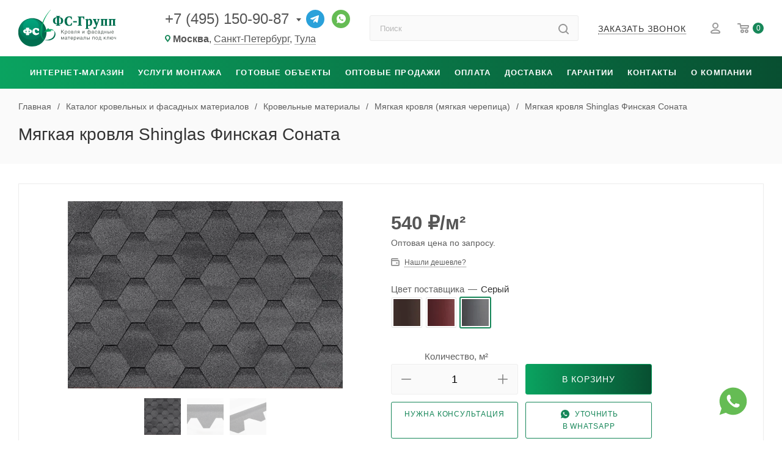

--- FILE ---
content_type: text/html; charset=UTF-8
request_url: https://favor-group.ru/catalog/krovlya/myagkaya/5927/?oid=63509
body_size: 29853
content:
<!DOCTYPE html>
<html lang="ru">
<head><link href="/bitrix/cache/css/s1/light/page_5de4cec7a3e62be889cefaa070678ccf/page_5de4cec7a3e62be889cefaa070678ccf_v1.css?176628300633348" rel="preload" as="style"><link href="/bitrix/cache/css/s1/light/template_51c1ec84112e2d18532bfd376dd0ba42/template_51c1ec84112e2d18532bfd376dd0ba42_v1.css?176628300644262" rel="preload" as="style"><link href="/bitrix/cache/js/s1/light/template_eb524e3fc15532ed2d5860fdcbf71a60/template_eb524e3fc15532ed2d5860fdcbf71a60_v1.js?176628300527213" rel="preload" as="script"><link href="/bitrix/cache/js/s1/light/page_6beb8b41182b74e2c6368bb18d2c9d15/page_6beb8b41182b74e2c6368bb18d2c9d15_v1.js?17665638049137" rel="preload" as="script"><link rel="canonical" href="https://favor-group.ru/catalog/krovlya/myagkaya/5927/" />
	<title>Купить Мягкая кровля Shinglas Финская Соната в Москве | ФС-Групп</title>
	<link rel="icon" href="https://favor-group.ru/favicon.svg" type="image/svg+xml">
	<meta property="og:type" content="website">
	<meta property="og:title" content="Купить Мягкая кровля Shinglas Финская Соната в Москве | ФС-Групп">
	<meta property="og:description" content="Мягкая кровля Shinglas Финская Соната — в наличии с доставкой по Москве и Московской области. Сертификат качества.">
	<meta property="og:url" content="https://favor-group.ru/catalog/krovlya/myagkaya/5927/">
	<meta property="og:image" content="https://favor-group.ru/local/templates/light/images/logo.png">
	<meta property="og:image:width" content="2000">
	<meta property="og:image:height" content="1047">
	<meta name="twitter:card" content="summary">
	<meta name="twitter:site" content="@FavorGroup">
	<meta name="viewport" content="width=device-width, initial-scale=1.0">
	<meta name="HandheldFriendly" content="true">
	<meta name="apple-mobile-web-app-status-bar-style" content="black">
	<meta name="SKYPE_TOOLBAR" content="SKYPE_TOOLBAR_PARSER_COMPATIBLE">
	<meta name="yandex-verification" content="448c8b5badc7451c">
	<meta name="google-site-verification" content="JLpMnlV_aHFa-KQSWRnn10Lk2FmCEKv0C3ck3nYjs-A">
	    <meta http-equiv="Content-Type" content="text/html; charset=UTF-8" />
<meta name="description" content="Мягкая кровля Shinglas Финская Соната — в наличии с доставкой по Москве и Московской области. Сертификат качества." />

<link href="/bitrix/cache/css/s1/light/page_5de4cec7a3e62be889cefaa070678ccf/page_5de4cec7a3e62be889cefaa070678ccf_v1.css?176628300633348"  rel="stylesheet" />
<link href="/bitrix/cache/css/s1/light/template_51c1ec84112e2d18532bfd376dd0ba42/template_51c1ec84112e2d18532bfd376dd0ba42_v1.css?176628300644262"  data-template-style="true" rel="stylesheet" />
</head>
<body>
	
		
		
			
		<header id="header" class="header" itemscope="itemscope" itemtype="https://schema.org/WPHeader">
	    <meta itemprop="headline" content="Мягкая кровля Shinglas Финская Соната">
	    <meta itemprop="description" content="Мягкая кровля Shinglas Финская Соната — в наличии с доставкой по Москве и Московской области. Сертификат качества.">
	    <link itemprop="url" href="https://favor-group.ru/catalog/krovlya/myagkaya/5927/">
	    <link itemprop="thumbnailUrl" href="https://favor-group.ru/local/templates/light/images/logo.svg">
	    <meta itemprop="isPartOf" itemscope itemtype="https://schema.org/WebSite" content="https://favor-group.ru/">
		
		<div class="top-panel">
			<div class="container">
				<nav class="top-panel-menu" itemscope itemtype="https://schema.org/SiteNavigationElement">
					<ul>
						<li>
							<a href="/contacts/" itemprop="url"><span itemprop="name">Контакты</span></a>
						</li>
						<li>
							<a href="/company/" itemprop="url"><span itemprop="name">О компании</span></a>
						</li>
					</ul>
				</nav>
			</div>
		</div>
		<div class="main-panel">
			<div class="container">
				<div class="row">
					<div class="main-panel__item logo">
						<a href="/">
							<img src="/local/templates/light/images/logo.svg" alt="ФС-Групп" width="160" height="60">
						</a>
					</div>
					<div class="main-panel__item contacts">
						
<div class="communication" itemscope itemtype="https://schema.org/Organization">
	<meta itemprop="name" content="ФС-Групп">
			<div class="phones with_dropdown" aria-label="Контактные телефоны">
			<a href="tel:+74951509087" rel="nofollow" itemprop="telephone" aria-label="Основной телефон">+7 (495) 150-90-87</a>
							<div class="dropdown" role="menu" aria-label="Дополнительные телефоны">
											<a href="tel:88005507882" rel="nofollow" itemprop="telephone" role="menuitem">8 (800) 550-78-82</a>
									</div>
					</div>
		<a class="telegram" href="https://t.me/fs_group_bot" target="_blank" rel="nofollow noreferrer noopener" title="Телеграм" itemprop="sameAs"></a>
	<a class="whatsapp" href="https://wa.me/74951509087" target="_blank" rel="nofollow noreferrer noopener" title="Whatsapp" itemprop="sameAs"></a>
</div>
	<div class="regions">
		<i class="svg inline  svg-inline-addr" aria-hidden="true" ><svg xmlns="http://www.w3.org/2000/svg" width="9" height="12" viewBox="0 0 9 12"><path class="cls-1" d="M959.135,82.315l0.015,0.028L955.5,87l-3.679-4.717,0.008-.013a4.658,4.658,0,0,1-.83-2.655,4.5,4.5,0,1,1,9,0A4.658,4.658,0,0,1,959.135,82.315ZM955.5,77a2.5,2.5,0,0,0-2.5,2.5,2.467,2.467,0,0,0,.326,1.212l-0.014.022,2.181,3.336,2.034-3.117c0.033-.046.063-0.094,0.093-0.142l0.066-.1-0.007-.009a2.468,2.468,0,0,0,.32-1.2A2.5,2.5,0,0,0,955.5,77Z" transform="translate(-951 -75)"/></svg></i>																																										<span itemprop="name">Москва</span>, <a href="https://spb.favor-group.ru/catalog/krovlya/myagkaya/5927/?oid=63509" itemprop="url"><span itemprop="name">Санкт-Петербург</span></a>, <a href="https://tula.favor-group.ru/catalog/krovlya/myagkaya/5927/?oid=63509" itemprop="url"><span itemprop="name">Тула</span></a>	</div>
					</div>
					<div class="main-panel__item search">
						<form action="/catalog/" class="search-form">
							<input class="search-input" type="text" name="q" value="" placeholder="Поиск" size="20" maxlength="50" autocomplete="off">
							<button class="search-btn" type="submit" name="s" value="Найти" title="Найти"><i class="svg  inline " aria-hidden="true"><svg width="17" height="17" ><use xlink:href="/local/templates/light/images/svg/header_icons_srite.svg?1711392914#search"></use></svg></i></button>
						</form>
					</div>
					<div class="main-panel__item callback">
						<div class="b24-btn" data-event="jqm" data-param-form_id="CALLBACK" data-name="CALLBACK">
							<span>Заказать звонок</span>
						</div>
					</div>
					<div class="main-panel__item user-interaction">
						<a class="personal with-name" href="/personal/" title="Личный кабинет" itemscope itemtype="https://schema.org/SiteNavigationElement">
							<i class="svg  inline " aria-hidden="true"><svg width="16" height="18" ><use xlink:href="/local/templates/light/images/svg/header_icons_srite.svg?1711392914#user_login"></use></svg></i>							<meta itemprop="name" content="Личный кабинет">
							<link itemprop="url" href="/personal/">
													</a>
												<a class="basket" href="/basket/" title="Корзина товаров" itemscope itemtype="https://schema.org/SiteNavigationElement">
							<i class="svg  inline " aria-hidden="true"><svg width="19" height="16" ><use xlink:href="/local/templates/light/images/svg/header_icons_srite.svg?1711392914#basket"></use></svg></i>							<span class="count basketCount">0</span>
							<meta itemprop="name" content="Корзина товаров">
							<link itemprop="url" href="/basket/">
						</a>
					</div>
				</div>
			</div>
		</div>

		<div class="mobile-panel">
			<div class="container">
				<div class="wrapper">
					<div class="burger">
						<svg width="16" height="12" viewBox="0 0 16 12" fill="#fff"><path d="M872,958h-8a1,1,0,0,1-1-1h0a1,1,0,0,1,1-1h8a1,1,0,0,1,1,1h0A1,1,0,0,1,872,958Zm6-5H864a1,1,0,0,1,0-2h14A1,1,0,0,1,878,953Zm0-5H864a1,1,0,0,1,0-2h14A1,1,0,0,1,878,948Z" transform="translate(-863 -946)"></path></svg>
					</div>
					<div class="mobile-logo">
						<a href="/">
							<img src="/local/templates/light/images/mobile_logo.svg" alt="ФС-Групп" width="100" height="21">
						</a>
					</div>
					<div class="contacts">
						
<div class="communication" itemscope itemtype="https://schema.org/Organization">
	<meta itemprop="name" content="ФС-Групп">
			<div class="phones with_dropdown" aria-label="Контактные телефоны">
			<a href="tel:+74951509087" rel="nofollow" itemprop="telephone" aria-label="Основной телефон">+7 (495) 150-90-87</a>
							<div class="dropdown" role="menu" aria-label="Дополнительные телефоны">
											<a href="tel:88005507882" rel="nofollow" itemprop="telephone" role="menuitem">8 (800) 550-78-82</a>
									</div>
					</div>
		<a class="telegram" href="https://t.me/fs_group_bot" target="_blank" rel="nofollow noreferrer noopener" title="Телеграм" itemprop="sameAs"></a>
	<a class="whatsapp" href="https://wa.me/74951509087" target="_blank" rel="nofollow noreferrer noopener" title="Whatsapp" itemprop="sameAs"></a>
</div>
	<div class="regions">
		<i class="svg inline  svg-inline-addr" aria-hidden="true" ><svg xmlns="http://www.w3.org/2000/svg" width="9" height="12" viewBox="0 0 9 12"><path class="cls-1" d="M959.135,82.315l0.015,0.028L955.5,87l-3.679-4.717,0.008-.013a4.658,4.658,0,0,1-.83-2.655,4.5,4.5,0,1,1,9,0A4.658,4.658,0,0,1,959.135,82.315ZM955.5,77a2.5,2.5,0,0,0-2.5,2.5,2.467,2.467,0,0,0,.326,1.212l-0.014.022,2.181,3.336,2.034-3.117c0.033-.046.063-0.094,0.093-0.142l0.066-.1-0.007-.009a2.468,2.468,0,0,0,.32-1.2A2.5,2.5,0,0,0,955.5,77Z" transform="translate(-951 -75)"/></svg></i>																																										<span itemprop="name">Москва</span>, <a href="https://spb.favor-group.ru/catalog/krovlya/myagkaya/5927/?oid=63509" itemprop="url"><span itemprop="name">СПб</span></a>, <a href="https://tula.favor-group.ru/catalog/krovlya/myagkaya/5927/?oid=63509" itemprop="url"><span itemprop="name">Тула</span></a>	</div>
					</div>
					<div class="user-interaction">
						<button class="search-btn" value="Найти" title="Найти"><i class="svg  inline " aria-hidden="true"><svg width="17" height="17" ><use xlink:href="/local/templates/light/images/svg/header_icons_srite.svg?1711392914#search"></use></svg></i></button>
						<a class="personal" href="/personal/" title="Личный кабинет" itemscope itemtype="https://schema.org/SiteNavigationElement">
							<i class="svg  inline " aria-hidden="true"><svg width="16" height="18" ><use xlink:href="/local/templates/light/images/svg/header_icons_srite.svg?1711392914#user_login"></use></svg></i>							<meta itemprop="name" content="Личный кабинет">
							<link itemprop="url" href="/personal/">
						</a>
												<a class="basket" href="/basket/" title="Корзина товаров" itemscope itemtype="https://schema.org/SiteNavigationElement">
							<i class="svg  inline " aria-hidden="true"><svg width="19" height="16" ><use xlink:href="/local/templates/light/images/svg/header_icons_srite.svg?1711392914#basket"></use></svg></i>							<span class="count basketCount">0</span>
							<meta itemprop="name" content="Корзина товаров">
							<link itemprop="url" href="/basket/">
						</a>
					</div>
				</div>
			</div>
						<div class="mobile-menu-overlay"></div>
			<div class="mobile-search-wrapper">
				<form action="/catalog/" class="search-form">
					<input class="search-input" type="text" name="q" value="" placeholder="Поиск" size="20" maxlength="50" autocomplete="off">
					<button class="search-btn" type="submit" name="s" value="Найти" title="Найти"><i class="svg  inline " aria-hidden="true"><svg width="17" height="17" ><use xlink:href="/local/templates/light/images/svg/header_icons_srite.svg?1711392914#search"></use></svg></i></button>
				</form>
			</div>
		</div>

		<!-- Mobile-only tabs (hidden on desktop) -->
		<div class="menu-panel mb">
			<a href="/catalog/" class="mobile-tab active">Интернет-магазин</a>
							<a href="/montag/" class="mobile-tab">Услуги монтажа</a>
					</div>

		<div class="menu-panel " role="navigation">
			<div class="container">
					<nav class="main-menu" role="navigation" aria-label="Главное меню" itemscope itemtype="https://schema.org/SiteNavigationElement">
		<ul class="menu-list" itemprop="about" itemscope itemtype="https://schema.org/ItemList">
										
					
					
						<li class="menu-item parent catalog wide_menu " itemprop="itemListElement" itemscope itemtype="https://schema.org/ItemList">
							<a href="/catalog/" class="menu-link" itemprop="url" aria-expanded="false" aria-haspopup="true">Интернет-магазин</a>
							<meta itemprop="name" content="Интернет-магазин">
							<ul class="submenu" itemprop="itemListElement" itemscope itemtype="https://schema.org/ItemList">
								<li class="submenu-nav mobile-only">
									<button type="button" class="back-btn" aria-label="Вернуться к предыдущему уровню меню">Назад</button>
									<a href="/catalog/" class="submenu-title">Интернет-магазин</a>
								</li>

					
					
											
					
					
						<li class="menu-item parent" itemprop="itemListElement" itemscope itemtype="https://schema.org/ItemList">
							<a href="/catalog/krovlya/" class="menu-link" itemprop="url" aria-expanded="false" aria-haspopup="true">Кровельные материалы</a>
							<meta itemprop="name" content="Кровельные материалы">
							<ul class="submenu" itemprop="itemListElement" itemscope itemtype="https://schema.org/ItemList">
								<li class="submenu-nav mobile-only">
									<button type="button" class="back-btn" aria-label="Вернуться к предыдущему уровню меню">Назад</button>
									<a href="/catalog/krovlya/" class="submenu-title">Кровельные материалы</a>
								</li>

					
					
											
					
					
						<li class="menu-item" itemprop="itemListElement" itemscope itemtype="https://schema.org/ItemList">
							<a href="/catalog/krovlya/metallocherepitsa/" class="menu-link" itemprop="url">Металлочерепица</a>
							<meta itemprop="name" content="Металлочерепица">
						</li>

					
					
											
					
					
						<li class="menu-item" itemprop="itemListElement" itemscope itemtype="https://schema.org/ItemList">
							<a href="/catalog/krovlya/modulnaya-metallocherepitsa/" class="menu-link" itemprop="url">Модульная металлочерепица</a>
							<meta itemprop="name" content="Модульная металлочерепица">
						</li>

					
					
											
					
					
						<li class="menu-item active" itemprop="itemListElement" itemscope itemtype="https://schema.org/ItemList">
							<a href="/catalog/krovlya/myagkaya/" class="menu-link" itemprop="url">Мягкая кровля</a>
							<meta itemprop="name" content="Мягкая кровля">
						</li>

					
					
											
					
					
						<li class="menu-item" itemprop="itemListElement" itemscope itemtype="https://schema.org/ItemList">
							<a href="/catalog/krovlya/profnastil/" class="menu-link" itemprop="url">Профнастил</a>
							<meta itemprop="name" content="Профнастил">
						</li>

					
					
											
					
					
						<li class="menu-item" itemprop="itemListElement" itemscope itemtype="https://schema.org/ItemList">
							<a href="/catalog/krovlya/kompozitnaya_cherepitsa/" class="menu-link" itemprop="url">Композитная черепица</a>
							<meta itemprop="name" content="Композитная черепица">
						</li>

					
					
											
					
					
						<li class="menu-item" itemprop="itemListElement" itemscope itemtype="https://schema.org/ItemList">
							<a href="/catalog/krovlya/naturalnaya_cherepitsa/" class="menu-link" itemprop="url">Натуральная черепица</a>
							<meta itemprop="name" content="Натуральная черепица">
						</li>

					
					
											
					
					
						<li class="menu-item" itemprop="itemListElement" itemscope itemtype="https://schema.org/ItemList">
							<a href="/catalog/krovlya/faltsevaya/" class="menu-link" itemprop="url">Фальцевая кровля</a>
							<meta itemprop="name" content="Фальцевая кровля">
						</li>

					
					
											
					
					
						<li class="menu-item" itemprop="itemListElement" itemscope itemtype="https://schema.org/ItemList">
							<a href="/catalog/krovlya/klikfalts/" class="menu-link" itemprop="url">Кликфальц</a>
							<meta itemprop="name" content="Кликфальц">
						</li>

					
					
											
					
					
						<li class="menu-item" itemprop="itemListElement" itemscope itemtype="https://schema.org/ItemList">
							<a href="/catalog/krovlya/dobornye-elementy/" class="menu-link" itemprop="url">Доборные элементы кровли</a>
							<meta itemprop="name" content="Доборные элементы кровли">
						</li>

					
					
											
					
					
						<li class="menu-item" itemprop="itemListElement" itemscope itemtype="https://schema.org/ItemList">
							<a href="/catalog/krovlya/konkovo-karniznaya-cherepitsa/" class="menu-link" itemprop="url">Коньково-карнизная черепица</a>
							<meta itemprop="name" content="Коньково-карнизная черепица">
						</li>

					
					
											
					
					
						<li class="menu-item" itemprop="itemListElement" itemscope itemtype="https://schema.org/ItemList">
							<a href="/catalog/krovlya/komplektuyushchie/" class="menu-link" itemprop="url">Комплектующие кровли</a>
							<meta itemprop="name" content="Комплектующие кровли">
						</li>

					
					
											
					
					
						<li class="menu-item" itemprop="itemListElement" itemscope itemtype="https://schema.org/ItemList">
							<a href="/catalog/krovlya/sofity/" class="menu-link" itemprop="url">Софиты</a>
							<meta itemprop="name" content="Софиты">
						</li>

					
					
											
											</ul></li>					
					
						<li class="menu-item parent" itemprop="itemListElement" itemscope itemtype="https://schema.org/ItemList">
							<a href="/catalog/fasadnye_materialy/" class="menu-link" itemprop="url" aria-expanded="false" aria-haspopup="true">Фасадные материалы</a>
							<meta itemprop="name" content="Фасадные материалы">
							<ul class="submenu" itemprop="itemListElement" itemscope itemtype="https://schema.org/ItemList">
								<li class="submenu-nav mobile-only">
									<button type="button" class="back-btn" aria-label="Вернуться к предыдущему уровню меню">Назад</button>
									<a href="/catalog/fasadnye_materialy/" class="submenu-title">Фасадные материалы</a>
								</li>

					
					
											
					
					
						<li class="menu-item" itemprop="itemListElement" itemscope itemtype="https://schema.org/ItemList">
							<a href="/catalog/fasadnye_materialy/vinilovyy_sayding/" class="menu-link" itemprop="url">Виниловый сайдинг</a>
							<meta itemprop="name" content="Виниловый сайдинг">
						</li>

					
					
											
					
					
						<li class="menu-item" itemprop="itemListElement" itemscope itemtype="https://schema.org/ItemList">
							<a href="/catalog/fasadnye_materialy/metallicheskiy_sayding/" class="menu-link" itemprop="url">Металлический сайдинг</a>
							<meta itemprop="name" content="Металлический сайдинг">
						</li>

					
					
											
					
					
						<li class="menu-item" itemprop="itemListElement" itemscope itemtype="https://schema.org/ItemList">
							<a href="/catalog/fasadnye_materialy/plitka/" class="menu-link" itemprop="url">Фасадная плитка</a>
							<meta itemprop="name" content="Фасадная плитка">
						</li>

					
					
											
					
					
						<li class="menu-item" itemprop="itemListElement" itemscope itemtype="https://schema.org/ItemList">
							<a href="/catalog/fasadnye_materialy/panel/" class="menu-link" itemprop="url">Фасадные панели для наружной отделки</a>
							<meta itemprop="name" content="Фасадные панели для наружной отделки">
						</li>

					
					
											
					
					
						<li class="menu-item" itemprop="itemListElement" itemscope itemtype="https://schema.org/ItemList">
							<a href="/catalog/fasadnye_materialy/linearnye-paneli/" class="menu-link" itemprop="url">Линеарные панели</a>
							<meta itemprop="name" content="Линеарные панели">
						</li>

					
					
											
					
					
						<li class="menu-item" itemprop="itemListElement" itemscope itemtype="https://schema.org/ItemList">
							<a href="/catalog/fasadnye_materialy/dobornye-elementy-fasada/" class="menu-link" itemprop="url">Доборные элементы фасада</a>
							<meta itemprop="name" content="Доборные элементы фасада">
						</li>

					
					
											
											</ul></li>					
					
						<li class="menu-item parent" itemprop="itemListElement" itemscope itemtype="https://schema.org/ItemList">
							<a href="/catalog/okna/" class="menu-link" itemprop="url" aria-expanded="false" aria-haspopup="true">Кровельные окна</a>
							<meta itemprop="name" content="Кровельные окна">
							<ul class="submenu" itemprop="itemListElement" itemscope itemtype="https://schema.org/ItemList">
								<li class="submenu-nav mobile-only">
									<button type="button" class="back-btn" aria-label="Вернуться к предыдущему уровню меню">Назад</button>
									<a href="/catalog/okna/" class="submenu-title">Кровельные окна</a>
								</li>

					
					
											
					
					
						<li class="menu-item" itemprop="itemListElement" itemscope itemtype="https://schema.org/ItemList">
							<a href="/catalog/okna/mansardnye/" class="menu-link" itemprop="url">Мансардные окна</a>
							<meta itemprop="name" content="Мансардные окна">
						</li>

					
					
											
					
					
						<li class="menu-item" itemprop="itemListElement" itemscope itemtype="https://schema.org/ItemList">
							<a href="/catalog/okna/zenitnye/" class="menu-link" itemprop="url">Зенитные окна</a>
							<meta itemprop="name" content="Зенитные окна">
						</li>

					
					
											
					
					
						<li class="menu-item" itemprop="itemListElement" itemscope itemtype="https://schema.org/ItemList">
							<a href="/catalog/okna/lyuk/" class="menu-link" itemprop="url">Окно-люк</a>
							<meta itemprop="name" content="Окно-люк">
						</li>

					
					
											
					
					
						<li class="menu-item" itemprop="itemListElement" itemscope itemtype="https://schema.org/ItemList">
							<a href="/catalog/okna/okno_balkon/" class="menu-link" itemprop="url">Окно-балкон</a>
							<meta itemprop="name" content="Окно-балкон">
						</li>

					
					
											
					
					
						<li class="menu-item" itemprop="itemListElement" itemscope itemtype="https://schema.org/ItemList">
							<a href="/catalog/okna/evakuatsionnye/" class="menu-link" itemprop="url">Эвакуационные окна</a>
							<meta itemprop="name" content="Эвакуационные окна">
						</li>

					
					
											
					
					
						<li class="menu-item" itemprop="itemListElement" itemscope itemtype="https://schema.org/ItemList">
							<a href="/catalog/okna/raspashnye/" class="menu-link" itemprop="url">Распашные окна</a>
							<meta itemprop="name" content="Распашные окна">
						</li>

					
					
											
					
					
						<li class="menu-item" itemprop="itemListElement" itemscope itemtype="https://schema.org/ItemList">
							<a href="/catalog/okna/karniznye/" class="menu-link" itemprop="url">Карнизные окна</a>
							<meta itemprop="name" content="Карнизные окна">
						</li>

					
					
											
					
					
						<li class="menu-item" itemprop="itemListElement" itemscope itemtype="https://schema.org/ItemList">
							<a href="/catalog/okna/aksessuary_dlya_montazha/" class="menu-link" itemprop="url">Аксессуары для монтажа окон</a>
							<meta itemprop="name" content="Аксессуары для монтажа окон">
						</li>

					
					
											
					
					
						<li class="menu-item" itemprop="itemListElement" itemscope itemtype="https://schema.org/ItemList">
							<a href="/catalog/okna/aksessuary_dlya_mansardnykh_okon/" class="menu-link" itemprop="url">Аксессуары для мансардных окон</a>
							<meta itemprop="name" content="Аксессуары для мансардных окон">
						</li>

					
					
											
					
					
						<li class="menu-item" itemprop="itemListElement" itemscope itemtype="https://schema.org/ItemList">
							<a href="/catalog/okna/izolyatsionnye_oklady/" class="menu-link" itemprop="url">Изоляционные оклады</a>
							<meta itemprop="name" content="Изоляционные оклады">
						</li>

					
					
											
											</ul></li>					
					
						<li class="menu-item parent" itemprop="itemListElement" itemscope itemtype="https://schema.org/ItemList">
							<a href="/catalog/cherdachnye_lestnitsy/" class="menu-link" itemprop="url" aria-expanded="false" aria-haspopup="true">Чердачные лестницы</a>
							<meta itemprop="name" content="Чердачные лестницы">
							<ul class="submenu" itemprop="itemListElement" itemscope itemtype="https://schema.org/ItemList">
								<li class="submenu-nav mobile-only">
									<button type="button" class="back-btn" aria-label="Вернуться к предыдущему уровню меню">Назад</button>
									<a href="/catalog/cherdachnye_lestnitsy/" class="submenu-title">Чердачные лестницы</a>
								</li>

					
					
											
					
					
						<li class="menu-item" itemprop="itemListElement" itemscope itemtype="https://schema.org/ItemList">
							<a href="/catalog/cherdachnye_lestnitsy/aksessuary/" class="menu-link" itemprop="url">Аксессуары для чердачных лестниц</a>
							<meta itemprop="name" content="Аксессуары для чердачных лестниц">
						</li>

					
					
											
											</ul></li>					
					
						<li class="menu-item parent" itemprop="itemListElement" itemscope itemtype="https://schema.org/ItemList">
							<a href="/catalog/vodostok/" class="menu-link" itemprop="url" aria-expanded="false" aria-haspopup="true">Водосток</a>
							<meta itemprop="name" content="Водосток">
							<ul class="submenu" itemprop="itemListElement" itemscope itemtype="https://schema.org/ItemList">
								<li class="submenu-nav mobile-only">
									<button type="button" class="back-btn" aria-label="Вернуться к предыдущему уровню меню">Назад</button>
									<a href="/catalog/vodostok/" class="submenu-title">Водосток</a>
								</li>

					
					
											
					
					
						<li class="menu-item" itemprop="itemListElement" itemscope itemtype="https://schema.org/ItemList">
							<a href="/catalog/vodostok/mednyy/" class="menu-link" itemprop="url">Медные водостоки</a>
							<meta itemprop="name" content="Медные водостоки">
						</li>

					
					
											
					
					
						<li class="menu-item" itemprop="itemListElement" itemscope itemtype="https://schema.org/ItemList">
							<a href="/catalog/vodostok/metallicheskiy-stalnoy/" class="menu-link" itemprop="url">Металлические (стальные) водостоки</a>
							<meta itemprop="name" content="Металлические (стальные) водостоки">
						</li>

					
					
											
					
					
						<li class="menu-item" itemprop="itemListElement" itemscope itemtype="https://schema.org/ItemList">
							<a href="/catalog/vodostok/pvkh/" class="menu-link" itemprop="url">Пластиковые водостоки</a>
							<meta itemprop="name" content="Пластиковые водостоки">
						</li>

					
					
											
											</ul></li>					
					
						<li class="menu-item parent" itemprop="itemListElement" itemscope itemtype="https://schema.org/ItemList">
							<a href="/catalog/elementy_bezopasnosti/" class="menu-link" itemprop="url" aria-expanded="false" aria-haspopup="true">Элементы безопасности кровли</a>
							<meta itemprop="name" content="Элементы безопасности кровли">
							<ul class="submenu" itemprop="itemListElement" itemscope itemtype="https://schema.org/ItemList">
								<li class="submenu-nav mobile-only">
									<button type="button" class="back-btn" aria-label="Вернуться к предыдущему уровню меню">Назад</button>
									<a href="/catalog/elementy_bezopasnosti/" class="submenu-title">Элементы безопасности кровли</a>
								</li>

					
					
											
					
					
						<li class="menu-item" itemprop="itemListElement" itemscope itemtype="https://schema.org/ItemList">
							<a href="/catalog/elementy_bezopasnosti/snegozaderzhateli/" class="menu-link" itemprop="url">Снегозадержатели</a>
							<meta itemprop="name" content="Снегозадержатели">
						</li>

					
					
											
					
					
						<li class="menu-item" itemprop="itemListElement" itemscope itemtype="https://schema.org/ItemList">
							<a href="/catalog/elementy_bezopasnosti/krovelnye_ograzhdeniya/" class="menu-link" itemprop="url">Кровельное ограждение</a>
							<meta itemprop="name" content="Кровельное ограждение">
						</li>

					
					
											
					
					
						<li class="menu-item" itemprop="itemListElement" itemscope itemtype="https://schema.org/ItemList">
							<a href="/catalog/elementy_bezopasnosti/krovelnye_lestnitsy/" class="menu-link" itemprop="url">Кровельные лестницы</a>
							<meta itemprop="name" content="Кровельные лестницы">
						</li>

					
					
											
					
					
						<li class="menu-item" itemprop="itemListElement" itemscope itemtype="https://schema.org/ItemList">
							<a href="/catalog/elementy_bezopasnosti/perekhodnye_mostiki/" class="menu-link" itemprop="url">Переходные мостики</a>
							<meta itemprop="name" content="Переходные мостики">
						</li>

					
					
											
					
					
						<li class="menu-item" itemprop="itemListElement" itemscope itemtype="https://schema.org/ItemList">
							<a href="/catalog/elementy_bezopasnosti/fasadnye_lestnitsy/" class="menu-link" itemprop="url">Фасадные лестницы</a>
							<meta itemprop="name" content="Фасадные лестницы">
						</li>

					
					
											
											</ul></li>					
					
						<li class="menu-item parent" itemprop="itemListElement" itemscope itemtype="https://schema.org/ItemList">
							<a href="/catalog/izolyatsionnye_materialy/" class="menu-link" itemprop="url" aria-expanded="false" aria-haspopup="true">Изоляционные материалы</a>
							<meta itemprop="name" content="Изоляционные материалы">
							<ul class="submenu" itemprop="itemListElement" itemscope itemtype="https://schema.org/ItemList">
								<li class="submenu-nav mobile-only">
									<button type="button" class="back-btn" aria-label="Вернуться к предыдущему уровню меню">Назад</button>
									<a href="/catalog/izolyatsionnye_materialy/" class="submenu-title">Изоляционные материалы</a>
								</li>

					
					
											
					
					
						<li class="menu-item" itemprop="itemListElement" itemscope itemtype="https://schema.org/ItemList">
							<a href="/catalog/izolyatsionnye_materialy/endovyy-kover/" class="menu-link" itemprop="url">Ендовый ковер</a>
							<meta itemprop="name" content="Ендовый ковер">
						</li>

					
					
											
					
					
						<li class="menu-item" itemprop="itemListElement" itemscope itemtype="https://schema.org/ItemList">
							<a href="/catalog/izolyatsionnye_materialy/paroizolyatsiya/" class="menu-link" itemprop="url">Пароизоляция</a>
							<meta itemprop="name" content="Пароизоляция">
						</li>

					
					
											
					
					
						<li class="menu-item" itemprop="itemListElement" itemscope itemtype="https://schema.org/ItemList">
							<a href="/catalog/izolyatsionnye_materialy/gidroizolyatsiya/" class="menu-link" itemprop="url">Гидроизоляция</a>
							<meta itemprop="name" content="Гидроизоляция">
						</li>

					
					
											
					
					
						<li class="menu-item" itemprop="itemListElement" itemscope itemtype="https://schema.org/ItemList">
							<a href="/catalog/izolyatsionnye_materialy/teploizolyatsiya/" class="menu-link" itemprop="url">Теплоизоляция</a>
							<meta itemprop="name" content="Теплоизоляция">
						</li>

					
					
											
					
					
						<li class="menu-item" itemprop="itemListElement" itemscope itemtype="https://schema.org/ItemList">
							<a href="/catalog/izolyatsionnye_materialy/vetrozashchitnye_plenki/" class="menu-link" itemprop="url">Ветрозащитная плёнка</a>
							<meta itemprop="name" content="Ветрозащитная плёнка">
						</li>

					
					
											
					
					
						<li class="menu-item" itemprop="itemListElement" itemscope itemtype="https://schema.org/ItemList">
							<a href="/catalog/izolyatsionnye_materialy/lenty/" class="menu-link" itemprop="url">Ленты</a>
							<meta itemprop="name" content="Ленты">
						</li>

					
					
											
					
					
						<li class="menu-item" itemprop="itemListElement" itemscope itemtype="https://schema.org/ItemList">
							<a href="/catalog/izolyatsionnye_materialy/podkladochnye_kovry/" class="menu-link" itemprop="url">Подкладочные ковры</a>
							<meta itemprop="name" content="Подкладочные ковры">
						</li>

					
					
											
					
					
						<li class="menu-item" itemprop="itemListElement" itemscope itemtype="https://schema.org/ItemList">
							<a href="/catalog/izolyatsionnye_materialy/ukryvnoy-material-dlya-pola/" class="menu-link" itemprop="url">Укрывной материал для пола</a>
							<meta itemprop="name" content="Укрывной материал для пола">
						</li>

					
					
											
					
					
						<li class="menu-item" itemprop="itemListElement" itemscope itemtype="https://schema.org/ItemList">
							<a href="/catalog/izolyatsionnye_materialy/geotekstil/" class="menu-link" itemprop="url">Геотекстиль</a>
							<meta itemprop="name" content="Геотекстиль">
						</li>

					
					
											
					
					
						<li class="menu-item" itemprop="itemListElement" itemscope itemtype="https://schema.org/ItemList">
							<a href="/catalog/izolyatsionnye_materialy/mastiki-i-praymery/" class="menu-link" itemprop="url">Мастики и праймеры</a>
							<meta itemprop="name" content="Мастики и праймеры">
						</li>

					
					
											
											</ul></li>					
					
						<li class="menu-item parent" itemprop="itemListElement" itemscope itemtype="https://schema.org/ItemList">
							<a href="/catalog/krovelnaya_ventilyatsiya/" class="menu-link" itemprop="url" aria-expanded="false" aria-haspopup="true">Кровельная вентиляция и проходные элементы</a>
							<meta itemprop="name" content="Кровельная вентиляция и проходные элементы">
							<ul class="submenu" itemprop="itemListElement" itemscope itemtype="https://schema.org/ItemList">
								<li class="submenu-nav mobile-only">
									<button type="button" class="back-btn" aria-label="Вернуться к предыдущему уровню меню">Назад</button>
									<a href="/catalog/krovelnaya_ventilyatsiya/" class="submenu-title">Кровельная вентиляция и проходные элементы</a>
								</li>

					
					
											
					
					
						<li class="menu-item" itemprop="itemListElement" itemscope itemtype="https://schema.org/ItemList">
							<a href="/catalog/krovelnaya_ventilyatsiya/vykhody/" class="menu-link" itemprop="url">Вентиляционные выходы</a>
							<meta itemprop="name" content="Вентиляционные выходы">
						</li>

					
					
											
					
					
						<li class="menu-item" itemprop="itemListElement" itemscope itemtype="https://schema.org/ItemList">
							<a href="/catalog/krovelnaya_ventilyatsiya/ventili/" class="menu-link" itemprop="url">Вентиляция кровли</a>
							<meta itemprop="name" content="Вентиляция кровли">
						</li>

					
					
											
					
					
						<li class="menu-item" itemprop="itemListElement" itemscope itemtype="https://schema.org/ItemList">
							<a href="/catalog/krovelnaya_ventilyatsiya/tsokolya_podvala/" class="menu-link" itemprop="url">Вентиляция цоколя (подвала)</a>
							<meta itemprop="name" content="Вентиляция цоколя (подвала)">
						</li>

					
					
											
					
					
						<li class="menu-item" itemprop="itemListElement" itemscope itemtype="https://schema.org/ItemList">
							<a href="/catalog/krovelnaya_ventilyatsiya/aksessuari/" class="menu-link" itemprop="url">Аксессуары для вентиляции</a>
							<meta itemprop="name" content="Аксессуары для вентиляции">
						</li>

					
					
											
											</ul></li>					
					
						<li class="menu-item parent" itemprop="itemListElement" itemscope itemtype="https://schema.org/ItemList">
							<a href="/catalog/fasonnye_izdeliya/" class="menu-link" itemprop="url" aria-expanded="false" aria-haspopup="true">Фасонные изделия</a>
							<meta itemprop="name" content="Фасонные изделия">
							<ul class="submenu" itemprop="itemListElement" itemscope itemtype="https://schema.org/ItemList">
								<li class="submenu-nav mobile-only">
									<button type="button" class="back-btn" aria-label="Вернуться к предыдущему уровню меню">Назад</button>
									<a href="/catalog/fasonnye_izdeliya/" class="submenu-title">Фасонные изделия</a>
								</li>

					
					
											
					
					
						<li class="menu-item" itemprop="itemListElement" itemscope itemtype="https://schema.org/ItemList">
							<a href="/catalog/fasonnye_izdeliya/ploskij-list-dlya-gibki/" class="menu-link" itemprop="url">Плоский лист для гибки</a>
							<meta itemprop="name" content="Плоский лист для гибки">
						</li>

					
					
											
					
					
						<li class="menu-item" itemprop="itemListElement" itemscope itemtype="https://schema.org/ItemList">
							<a href="/catalog/fasonnye_izdeliya/dymniki/" class="menu-link" itemprop="url">Дымники</a>
							<meta itemprop="name" content="Дымники">
						</li>

					
					
											
					
					
						<li class="menu-item" itemprop="itemListElement" itemscope itemtype="https://schema.org/ItemList">
							<a href="/catalog/fasonnye_izdeliya/otlivy/" class="menu-link" itemprop="url">Отливы</a>
							<meta itemprop="name" content="Отливы">
						</li>

					
					
											
											</ul></li>					
					
						<li class="menu-item parent" itemprop="itemListElement" itemscope itemtype="https://schema.org/ItemList">
							<a href="/catalog/dymokhody/" class="menu-link" itemprop="url" aria-expanded="false" aria-haspopup="true">Камины и дымоходы</a>
							<meta itemprop="name" content="Камины и дымоходы">
							<ul class="submenu" itemprop="itemListElement" itemscope itemtype="https://schema.org/ItemList">
								<li class="submenu-nav mobile-only">
									<button type="button" class="back-btn" aria-label="Вернуться к предыдущему уровню меню">Назад</button>
									<a href="/catalog/dymokhody/" class="submenu-title">Камины и дымоходы</a>
								</li>

					
					
											
					
					
						<li class="menu-item" itemprop="itemListElement" itemscope itemtype="https://schema.org/ItemList">
							<a href="/catalog/dymokhody/sadovye-kaminy/" class="menu-link" itemprop="url">Садовые камины</a>
							<meta itemprop="name" content="Садовые камины">
						</li>

					
					
											
					
					
						<li class="menu-item" itemprop="itemListElement" itemscope itemtype="https://schema.org/ItemList">
							<a href="/catalog/dymokhody/keramicheskie-schiedel-uni/" class="menu-link" itemprop="url">Керамические дымоходы Шидель Уни (Schiedel Uni)</a>
							<meta itemprop="name" content="Керамические дымоходы Шидель Уни (Schiedel Uni)">
						</li>

					
					
											
											</ul></li>					
					
						<li class="menu-item parent" itemprop="itemListElement" itemscope itemtype="https://schema.org/ItemList">
							<a href="/catalog/zabor/" class="menu-link" itemprop="url" aria-expanded="false" aria-haspopup="true">Забор</a>
							<meta itemprop="name" content="Забор">
							<ul class="submenu" itemprop="itemListElement" itemscope itemtype="https://schema.org/ItemList">
								<li class="submenu-nav mobile-only">
									<button type="button" class="back-btn" aria-label="Вернуться к предыдущему уровню меню">Назад</button>
									<a href="/catalog/zabor/" class="submenu-title">Забор</a>
								</li>

					
					
											
					
					
						<li class="menu-item" itemprop="itemListElement" itemscope itemtype="https://schema.org/ItemList">
							<a href="/catalog/zabor/3d_setka/" class="menu-link" itemprop="url">3D сетка</a>
							<meta itemprop="name" content="3D сетка">
						</li>

					
					
											
					
					
						<li class="menu-item" itemprop="itemListElement" itemscope itemtype="https://schema.org/ItemList">
							<a href="/catalog/zabor/2d_setka/" class="menu-link" itemprop="url">2D сетка</a>
							<meta itemprop="name" content="2D сетка">
						</li>

					
					
											
					
					
						<li class="menu-item" itemprop="itemListElement" itemscope itemtype="https://schema.org/ItemList">
							<a href="/catalog/zabor/stolby/" class="menu-link" itemprop="url">Столбы и трубы</a>
							<meta itemprop="name" content="Столбы и трубы">
						</li>

					
					
											
					
					
						<li class="menu-item" itemprop="itemListElement" itemscope itemtype="https://schema.org/ItemList">
							<a href="/catalog/zabor/kalitki-i-vorota/" class="menu-link" itemprop="url">Калитки и ворота</a>
							<meta itemprop="name" content="Калитки и ворота">
						</li>

					
					
											
					
					
						<li class="menu-item" itemprop="itemListElement" itemscope itemtype="https://schema.org/ItemList">
							<a href="/catalog/zabor/shtaketnik/" class="menu-link" itemprop="url">Металлический штакетник</a>
							<meta itemprop="name" content="Металлический штакетник">
						</li>

					
					
											
					
					
						<li class="menu-item" itemprop="itemListElement" itemscope itemtype="https://schema.org/ItemList">
							<a href="/catalog/zabor/komplektuyushchie_dlya_zabora/" class="menu-link" itemprop="url">Комплектующие для забора</a>
							<meta itemprop="name" content="Комплектующие для забора">
						</li>

					
					
											
											</ul></li></ul></li>					
					
						<li class="menu-item parent" itemprop="itemListElement" itemscope itemtype="https://schema.org/ItemList">
							<a href="/montag/" class="menu-link" itemprop="url" aria-expanded="false" aria-haspopup="true">Услуги монтажа</a>
							<meta itemprop="name" content="Услуги монтажа">
							<ul class="submenu" itemprop="itemListElement" itemscope itemtype="https://schema.org/ItemList">
								<li class="submenu-nav mobile-only">
									<button type="button" class="back-btn" aria-label="Вернуться к предыдущему уровню меню">Назад</button>
									<a href="/montag/" class="submenu-title">Услуги монтажа</a>
								</li>

					
					
											
					
					
						<li class="menu-item parent" itemprop="itemListElement" itemscope itemtype="https://schema.org/ItemList">
							<a href="/montag/krovelnye-raboty/" class="menu-link" itemprop="url" aria-expanded="false" aria-haspopup="true">Кровельные работы</a>
							<meta itemprop="name" content="Кровельные работы">
							<ul class="submenu" itemprop="itemListElement" itemscope itemtype="https://schema.org/ItemList">
								<li class="submenu-nav mobile-only">
									<button type="button" class="back-btn" aria-label="Вернуться к предыдущему уровню меню">Назад</button>
									<a href="/montag/krovelnye-raboty/" class="submenu-title">Кровельные работы</a>
								</li>

					
					
											
					
					
						<li class="menu-item" itemprop="itemListElement" itemscope itemtype="https://schema.org/ItemList">
							<a href="/montag/krovelnye-raboty/metallocherepicy/" class="menu-link" itemprop="url">Монтаж металлочерепицы</a>
							<meta itemprop="name" content="Монтаж металлочерепицы">
						</li>

					
					
											
					
					
						<li class="menu-item" itemprop="itemListElement" itemscope itemtype="https://schema.org/ItemList">
							<a href="/montag/krovelnye-raboty/myagkoy-krovli/" class="menu-link" itemprop="url">Монтаж мягкой кровли</a>
							<meta itemprop="name" content="Монтаж мягкой кровли">
						</li>

					
					
											
					
					
						<li class="menu-item" itemprop="itemListElement" itemscope itemtype="https://schema.org/ItemList">
							<a href="/montag/krovelnye-raboty/profnastila-na-kryshu/" class="menu-link" itemprop="url">Монтаж профнастила на крышу</a>
							<meta itemprop="name" content="Монтаж профнастила на крышу">
						</li>

					
					
											
					
					
						<li class="menu-item" itemprop="itemListElement" itemscope itemtype="https://schema.org/ItemList">
							<a href="/montag/krovelnye-raboty/faltsevoy-krovli/" class="menu-link" itemprop="url">Монтаж фальцевой кровли</a>
							<meta itemprop="name" content="Монтаж фальцевой кровли">
						</li>

					
					
											
					
					
						<li class="menu-item" itemprop="itemListElement" itemscope itemtype="https://schema.org/ItemList">
							<a href="/montag/krovelnye-raboty/montazh-klikfaltsa/" class="menu-link" itemprop="url">Монтаж кликфальца</a>
							<meta itemprop="name" content="Монтаж кликфальца">
						</li>

					
					
											
					
					
						<li class="menu-item" itemprop="itemListElement" itemscope itemtype="https://schema.org/ItemList">
							<a href="/montag/krovelnye-raboty/krovli-iz-naturalnoy-cherepitsy/" class="menu-link" itemprop="url">Монтаж кровли из натуральной черепицы</a>
							<meta itemprop="name" content="Монтаж кровли из натуральной черепицы">
						</li>

					
					
											
					
					
						<li class="menu-item" itemprop="itemListElement" itemscope itemtype="https://schema.org/ItemList">
							<a href="/montag/krovelnye-raboty/uteplenie-krovli/" class="menu-link" itemprop="url">Утепление кровли</a>
							<meta itemprop="name" content="Утепление кровли">
						</li>

					
					
											
					
					
						<li class="menu-item" itemprop="itemListElement" itemscope itemtype="https://schema.org/ItemList">
							<a href="/montag/krovelnye-raboty/elementov-bezopasnosti-krovli/" class="menu-link" itemprop="url">Монтаж снегозадержателей и элементов безопасности кровли</a>
							<meta itemprop="name" content="Монтаж снегозадержателей и элементов безопасности кровли">
						</li>

					
					
											
					
					
						<li class="menu-item" itemprop="itemListElement" itemscope itemtype="https://schema.org/ItemList">
							<a href="/montag/krovelnye-raboty/vodostoka/" class="menu-link" itemprop="url">Монтаж водосточной системы</a>
							<meta itemprop="name" content="Монтаж водосточной системы">
						</li>

					
					
											
					
					
						<li class="menu-item" itemprop="itemListElement" itemscope itemtype="https://schema.org/ItemList">
							<a href="/montag/krovelnye-raboty/remont/" class="menu-link" itemprop="url">Ремонт кровли</a>
							<meta itemprop="name" content="Ремонт кровли">
						</li>

					
					
											
					
					
						<li class="menu-item" itemprop="itemListElement" itemscope itemtype="https://schema.org/ItemList">
							<a href="/montag/krovelnye-raboty/uborka-snega-s-krovli/" class="menu-link" itemprop="url">Уборка снега с кровли</a>
							<meta itemprop="name" content="Уборка снега с кровли">
						</li>

					
					
											
											</ul></li>					
					
						<li class="menu-item parent" itemprop="itemListElement" itemscope itemtype="https://schema.org/ItemList">
							<a href="/montag/fasadnye-raboty/" class="menu-link" itemprop="url" aria-expanded="false" aria-haspopup="true">Монтаж вентилируемого фасада</a>
							<meta itemprop="name" content="Монтаж вентилируемого фасада">
							<ul class="submenu" itemprop="itemListElement" itemscope itemtype="https://schema.org/ItemList">
								<li class="submenu-nav mobile-only">
									<button type="button" class="back-btn" aria-label="Вернуться к предыдущему уровню меню">Назад</button>
									<a href="/montag/fasadnye-raboty/" class="submenu-title">Монтаж вентилируемого фасада</a>
								</li>

					
					
											
					
					
						<li class="menu-item" itemprop="itemListElement" itemscope itemtype="https://schema.org/ItemList">
							<a href="/montag/fasadnye-raboty/saydinga/" class="menu-link" itemprop="url">Монтаж сайдинга</a>
							<meta itemprop="name" content="Монтаж сайдинга">
						</li>

					
					
											
					
					
						<li class="menu-item" itemprop="itemListElement" itemscope itemtype="https://schema.org/ItemList">
							<a href="/montag/fasadnye-raboty/stenovogo-proflista/" class="menu-link" itemprop="url">Монтаж стенового профлиста</a>
							<meta itemprop="name" content="Монтаж стенового профлиста">
						</li>

					
					
											
					
					
						<li class="menu-item" itemprop="itemListElement" itemscope itemtype="https://schema.org/ItemList">
							<a href="/montag/fasadnye-raboty/ustanovka-stenovyh-paneley/" class="menu-link" itemprop="url">Монтаж фасадных панелей</a>
							<meta itemprop="name" content="Монтаж фасадных панелей">
						</li>

					
					
											
					
					
						<li class="menu-item" itemprop="itemListElement" itemscope itemtype="https://schema.org/ItemList">
							<a href="/montag/fasadnye-raboty/ustanovka-fasadnoy-plitki/" class="menu-link" itemprop="url">Монтаж мягкой фасадной плитки</a>
							<meta itemprop="name" content="Монтаж мягкой фасадной плитки">
						</li>

					
					
											
					
					
						<li class="menu-item" itemprop="itemListElement" itemscope itemtype="https://schema.org/ItemList">
							<a href="/montag/fasadnye-raboty/uteplenie-doma/" class="menu-link" itemprop="url">Утепление фасада</a>
							<meta itemprop="name" content="Утепление фасада">
						</li>

					
					
											
											</ul></li>					
					
						<li class="menu-item parent" itemprop="itemListElement" itemscope itemtype="https://schema.org/ItemList">
							<a href="/montag/ustanovka-mansardnykh-okon/" class="menu-link" itemprop="url" aria-expanded="false" aria-haspopup="true">Установка мансардных окон</a>
							<meta itemprop="name" content="Установка мансардных окон">
							<ul class="submenu" itemprop="itemListElement" itemscope itemtype="https://schema.org/ItemList">
								<li class="submenu-nav mobile-only">
									<button type="button" class="back-btn" aria-label="Вернуться к предыдущему уровню меню">Назад</button>
									<a href="/montag/ustanovka-mansardnykh-okon/" class="submenu-title">Установка мансардных окон</a>
								</li>

					
					
											
					
					
						<li class="menu-item" itemprop="itemListElement" itemscope itemtype="https://schema.org/ItemList">
							<a href="/montag/ustanovka-mansardnykh-okon/remont-okon/" class="menu-link" itemprop="url">Ремонт и замена мансардных окон</a>
							<meta itemprop="name" content="Ремонт и замена мансардных окон">
						</li>

					
					
											
					
					
						<li class="menu-item" itemprop="itemListElement" itemscope itemtype="https://schema.org/ItemList">
							<a href="/montag/ustanovka-mansardnykh-okon/pravilnaya/" class="menu-link" itemprop="url">Правила монтажа мансардных окон</a>
							<meta itemprop="name" content="Правила монтажа мансардных окон">
						</li>

					
					
											
											</ul></li>					
					
						<li class="menu-item" itemprop="itemListElement" itemscope itemtype="https://schema.org/ItemList">
							<a href="/montag/cherdachnykh-lestnits/" class="menu-link" itemprop="url">Установка чердачных лестниц</a>
							<meta itemprop="name" content="Установка чердачных лестниц">
						</li>

					
					
											
					
					
						<li class="menu-item" itemprop="itemListElement" itemscope itemtype="https://schema.org/ItemList">
							<a href="/montag/zamer-obekta/" class="menu-link" itemprop="url">Замер объекта</a>
							<meta itemprop="name" content="Замер объекта">
						</li>

					
					
											
											</ul></li>					
					
						<li class="menu-item parent" itemprop="itemListElement" itemscope itemtype="https://schema.org/ItemList">
							<a href="/projects/" class="menu-link" itemprop="url" aria-expanded="false" aria-haspopup="true">Готовые объекты</a>
							<meta itemprop="name" content="Готовые объекты">
							<ul class="submenu" itemprop="itemListElement" itemscope itemtype="https://schema.org/ItemList">
								<li class="submenu-nav mobile-only">
									<button type="button" class="back-btn" aria-label="Вернуться к предыдущему уровню меню">Назад</button>
									<a href="/projects/" class="submenu-title">Готовые объекты</a>
								</li>

					
					
											
					
					
						<li class="menu-item" itemprop="itemListElement" itemscope itemtype="https://schema.org/ItemList">
							<a href="/projects/krovlya/" class="menu-link" itemprop="url">Кровля</a>
							<meta itemprop="name" content="Кровля">
						</li>

					
					
											
					
					
						<li class="menu-item" itemprop="itemListElement" itemscope itemtype="https://schema.org/ItemList">
							<a href="/projects/fasad/" class="menu-link" itemprop="url">Фасад</a>
							<meta itemprop="name" content="Фасад">
						</li>

					
					
											
					
					
						<li class="menu-item" itemprop="itemListElement" itemscope itemtype="https://schema.org/ItemList">
							<a href="/projects/mansardnye-okna/" class="menu-link" itemprop="url">Мансардные окна</a>
							<meta itemprop="name" content="Мансардные окна">
						</li>

					
					
											
					
					
						<li class="menu-item" itemprop="itemListElement" itemscope itemtype="https://schema.org/ItemList">
							<a href="/projects/cherdachnye-lestnitsy/" class="menu-link" itemprop="url">Чердачные лестницы</a>
							<meta itemprop="name" content="Чердачные лестницы">
						</li>

					
					
											
					
					
						<li class="menu-item" itemprop="itemListElement" itemscope itemtype="https://schema.org/ItemList">
							<a href="/projects/vodostok/" class="menu-link" itemprop="url">Водосток</a>
							<meta itemprop="name" content="Водосток">
						</li>

					
					
											
					
					
						<li class="menu-item" itemprop="itemListElement" itemscope itemtype="https://schema.org/ItemList">
							<a href="/projects/snegozaderzhateli/" class="menu-link" itemprop="url">Снегозадержатели</a>
							<meta itemprop="name" content="Снегозадержатели">
						</li>

					
					
											
					
					
						<li class="menu-item" itemprop="itemListElement" itemscope itemtype="https://schema.org/ItemList">
							<a href="/projects/metallocherepitsa/" class="menu-link" itemprop="url">Металлочерепица</a>
							<meta itemprop="name" content="Металлочерепица">
						</li>

					
					
											
					
					
						<li class="menu-item" itemprop="itemListElement" itemscope itemtype="https://schema.org/ItemList">
							<a href="/projects/faltsevaya-krovlya/" class="menu-link" itemprop="url">Фальцевая кровля</a>
							<meta itemprop="name" content="Фальцевая кровля">
						</li>

					
					
											
					
					
						<li class="menu-item" itemprop="itemListElement" itemscope itemtype="https://schema.org/ItemList">
							<a href="/projects/myagkaya-cherepitsa-myagkaya-krovlya/" class="menu-link" itemprop="url">Мягкая черепица (мягкая кровля)</a>
							<meta itemprop="name" content="Мягкая черепица (мягкая кровля)">
						</li>

					
					
											
					
					
						<li class="menu-item" itemprop="itemListElement" itemscope itemtype="https://schema.org/ItemList">
							<a href="/projects/naturalnaya-cherepitsa/" class="menu-link" itemprop="url">Натуральная черепица</a>
							<meta itemprop="name" content="Натуральная черепица">
						</li>

					
					
											
					
					
						<li class="menu-item" itemprop="itemListElement" itemscope itemtype="https://schema.org/ItemList">
							<a href="/projects/remont-krovli/" class="menu-link" itemprop="url">Ремонт кровли</a>
							<meta itemprop="name" content="Ремонт кровли">
						</li>

					
					
											
					
					
						<li class="menu-item" itemprop="itemListElement" itemscope itemtype="https://schema.org/ItemList">
							<a href="/projects/drugoe/" class="menu-link" itemprop="url">Другое</a>
							<meta itemprop="name" content="Другое">
						</li>

					
					
											
											</ul></li>					
					
						<li class="menu-item" itemprop="itemListElement" itemscope itemtype="https://schema.org/ItemList">
							<a href="/info/opt/" class="menu-link" itemprop="url">Оптовые продажи</a>
							<meta itemprop="name" content="Оптовые продажи">
						</li>

					
					
											
					
					
						<li class="menu-item" itemprop="itemListElement" itemscope itemtype="https://schema.org/ItemList">
							<a href="/help/payment/" class="menu-link" itemprop="url">Оплата</a>
							<meta itemprop="name" content="Оплата">
						</li>

					
					
											
					
					
						<li class="menu-item" itemprop="itemListElement" itemscope itemtype="https://schema.org/ItemList">
							<a href="/help/delivery/" class="menu-link" itemprop="url">Доставка</a>
							<meta itemprop="name" content="Доставка">
						</li>

					
					
											
					
					
						<li class="menu-item" itemprop="itemListElement" itemscope itemtype="https://schema.org/ItemList">
							<a href="/help/warranty/" class="menu-link" itemprop="url">Гарантии</a>
							<meta itemprop="name" content="Гарантии">
						</li>

					
					
											
					
					
						<li class="menu-item parent" itemprop="itemListElement" itemscope itemtype="https://schema.org/ItemList">
							<a href="/contacts/" class="menu-link" itemprop="url" aria-expanded="false" aria-haspopup="true">Контакты</a>
							<meta itemprop="name" content="Контакты">
							<ul class="submenu" itemprop="itemListElement" itemscope itemtype="https://schema.org/ItemList">
								<li class="submenu-nav mobile-only">
									<button type="button" class="back-btn" aria-label="Вернуться к предыдущему уровню меню">Назад</button>
									<a href="/contacts/" class="submenu-title">Контакты</a>
								</li>

					
					
											
					
					
						<li class="menu-item" itemprop="itemListElement" itemscope itemtype="https://schema.org/ItemList">
							<a href="/contacts/stores/" class="menu-link" itemprop="url">Офисы</a>
							<meta itemprop="name" content="Офисы">
						</li>

					
					
											
											</ul></li>					
					
						<li class="menu-item parent" itemprop="itemListElement" itemscope itemtype="https://schema.org/ItemList">
							<a href="/company/" class="menu-link" itemprop="url" aria-expanded="false" aria-haspopup="true">О компании</a>
							<meta itemprop="name" content="О компании">
							<ul class="submenu" itemprop="itemListElement" itemscope itemtype="https://schema.org/ItemList">
								<li class="submenu-nav mobile-only">
									<button type="button" class="back-btn" aria-label="Вернуться к предыдущему уровню меню">Назад</button>
									<a href="/company/" class="submenu-title">О компании</a>
								</li>

					
					
											
					
					
						<li class="menu-item" itemprop="itemListElement" itemscope itemtype="https://schema.org/ItemList">
							<a href="/company/news/" class="menu-link" itemprop="url">Новости</a>
							<meta itemprop="name" content="Новости">
						</li>

					
					
											
					
					
						<li class="menu-item" itemprop="itemListElement" itemscope itemtype="https://schema.org/ItemList">
							<a href="/company/vacancy/" class="menu-link" itemprop="url">Вакансии</a>
							<meta itemprop="name" content="Вакансии">
						</li>

					
					
											
					
					
						<li class="menu-item" itemprop="itemListElement" itemscope itemtype="https://schema.org/ItemList">
							<a href="/company/reviews/" class="menu-link" itemprop="url">Отзывы о компании</a>
							<meta itemprop="name" content="Отзывы о компании">
						</li>

					
					
											
					
					
						<li class="menu-item" itemprop="itemListElement" itemscope itemtype="https://schema.org/ItemList">
							<a href="/company/licenses/" class="menu-link" itemprop="url">Лицензии и сертификаты</a>
							<meta itemprop="name" content="Лицензии и сертификаты">
						</li>

					
					
											
					
					
						<li class="menu-item" itemprop="itemListElement" itemscope itemtype="https://schema.org/ItemList">
							<a href="/contacts/stores/" class="menu-link" itemprop="url">Адреса офисов продаж в регионах</a>
							<meta itemprop="name" content="Адреса офисов продаж в регионах">
						</li>

					
					
											
					
					
						<li class="menu-item" itemprop="itemListElement" itemscope itemtype="https://schema.org/ItemList">
							<a href="/company/staff/" class="menu-link" itemprop="url">Сотрудники</a>
							<meta itemprop="name" content="Сотрудники">
						</li>

					
					
							
							</ul></li>					</ul>

		<!-- Элементы подвала меню (скрыты на десктопе через CSS) -->
		<div class="mobile-footer mobile-only">
			<a rel="nofollow" href="/personal/">
				<i class="svg inline  svg-inline-cabinet" aria-hidden="true" ><svg class="" width="16" height="18" viewBox="0 0 16 18"><path data-name="Rounded Rectangle 803 copy" class="cls-1" d="M933.5,961H922.469v0a2.486,2.486,0,0,1-1.848-4.13c0.018-.026.026-0.052,0.046-0.077,1.374-1.7,4.476-2.79,6.833-2.79h1c2.357,0,5.459,1.089,6.833,2.79,0.02,0.025.028,0.051,0.046,0.077A2.475,2.475,0,0,1,936,958.5,2.5,2.5,0,0,1,933.5,961Zm0.5-2.533h0a1.509,1.509,0,0,0-.619-0.9A10.224,10.224,0,0,0,928.5,956h-1a10.224,10.224,0,0,0-4.872,1.566,1.5,1.5,0,0,0-.619.9h0c0,0.01,0,.024,0,0.033a0.5,0.5,0,0,0,.5.5h11a0.5,0.5,0,0,0,.5-0.5C934,958.491,934,958.477,934,958.467ZM928,953a5,5,0,1,1,5-5A5,5,0,0,1,928,953Zm0-8a3,3,0,1,0,3,3A3,3,0,0,0,928,945Z" transform="translate(-920 -943)"></path></svg></i>				<span>Личный кабинет</span>
			</a>
			<a rel="nofollow" class="basket" href="/basket/">
				<i class="svg  svg-inline-basket" aria-hidden="true" ><svg class="" width="19" height="16" viewBox="0 0 19 16"><path data-name="Ellipse 2 copy 9" class="cls-1" d="M956.047,952.005l-0.939,1.009-11.394-.008-0.952-1-0.953-6h-2.857a0.862,0.862,0,0,1-.952-1,1.025,1.025,0,0,1,1.164-1h2.327c0.3,0,.6.006,0.6,0.006a1.208,1.208,0,0,1,1.336.918L943.817,947h12.23L957,948v1Zm-11.916-3,0.349,2h10.007l0.593-2Zm1.863,5a3,3,0,1,1-3,3A3,3,0,0,1,945.994,954.005ZM946,958a1,1,0,1,0-1-1A1,1,0,0,0,946,958Zm7.011-4a3,3,0,1,1-3,3A3,3,0,0,1,953.011,954.005ZM953,958a1,1,0,1,0-1-1A1,1,0,0,0,953,958Z" transform="translate(-938 -944)"></path></svg></i>				<span>Корзина <span class="count basketCount">0</span></span>
			</a>
		</div>

		<div class="mobile-contacts mobile-only">
			<div class="title">Контактная информация</div>
							<div class="item phone">
					<i class="svg inline  svg-inline-phone" aria-hidden="true" ><svg xmlns="http://www.w3.org/2000/svg" width="5" height="11" viewBox="0 0 5 11"><path  data-name="Shape 51 copy 13" class="cls-1" d="M402.738,141a18.086,18.086,0,0,0,1.136,1.727,0.474,0.474,0,0,1-.144.735l-0.3.257a1,1,0,0,1-.805.279,4.641,4.641,0,0,1-1.491-.232,4.228,4.228,0,0,1-1.9-3.1,9.614,9.614,0,0,1,.025-4.3,4.335,4.335,0,0,1,1.934-3.118,4.707,4.707,0,0,1,1.493-.244,0.974,0.974,0,0,1,.8.272l0.3,0.255a0.481,0.481,0,0,1,.113.739c-0.454.677-.788,1.159-1.132,1.731a0.43,0.43,0,0,1-.557.181l-0.468-.061a0.553,0.553,0,0,0-.7.309,6.205,6.205,0,0,0-.395,2.079,6.128,6.128,0,0,0,.372,2.076,0.541,0.541,0,0,0,.7.3l0.468-.063a0.432,0.432,0,0,1,.555.175h0Z" transform="translate(-399 -133)"/></svg></i>					<a rel="nofollow" href="tel:+74951509087">+7 (495) 150-90-87</a>
				</div>
														<div class="item address">
					<i class="svg inline  svg-inline-address" aria-hidden="true" ><svg xmlns="http://www.w3.org/2000/svg" width="9" height="12" viewBox="0 0 9 12"><path class="cls-1" d="M959.135,82.315l0.015,0.028L955.5,87l-3.679-4.717,0.008-.013a4.658,4.658,0,0,1-.83-2.655,4.5,4.5,0,1,1,9,0A4.658,4.658,0,0,1,959.135,82.315ZM955.5,77a2.5,2.5,0,0,0-2.5,2.5,2.467,2.467,0,0,0,.326,1.212l-0.014.022,2.181,3.336,2.034-3.117c0.033-.046.063-0.094,0.093-0.142l0.066-.1-0.007-.009a2.468,2.468,0,0,0,.32-1.2A2.5,2.5,0,0,0,955.5,77Z" transform="translate(-951 -75)"/></svg></i>					<span>Москва, ул. 2-я Магистральная, д.&nbsp;14Г, стр.&nbsp;1</span>
				</div>
										<div class="item email">
					<i class="svg inline  svg-inline-email" aria-hidden="true" ><svg xmlns="http://www.w3.org/2000/svg" width="11" height="9" viewBox="0 0 11 9"><path  data-name="Rectangle 583 copy 16" class="cls-1" d="M367,142h-7a2,2,0,0,1-2-2v-5a2,2,0,0,1,2-2h7a2,2,0,0,1,2,2v5A2,2,0,0,1,367,142Zm0-2v-3.039L364,139h-1l-3-2.036V140h7Zm-6.634-5,3.145,2.079L366.634,135h-6.268Z" transform="translate(-358 -133)"/></svg></i>					<a href="mailto:msk@favor-group.ru" target="_blank">msk@favor-group.ru</a>
				</div>
					</div>

		<div class="mobile-social mobile-only">
			<div class="social-icons">
	<!-- noindex -->
	<ul data-nosnippet>
							<li class="vk">
				<a href="https://vk.com/favor_group" target="_blank" rel="nofollow noreferrer noopener" title="Вконтакте">
					Вконтакте				</a>
			</li>
											<li class="telegram">
				<a href="https://t.me/fs_group_bot" target="_blank" rel="nofollow noreferrer noopener" title="Telegram">
					Telegram				</a>
			</li>
																				<li class="whats">
				<a href="https://wa.me/74951509087" target="_blank" rel="nofollow noreferrer noopener" title="WhatsApp">
					WhatsApp				</a>
			</li>
							<li class="dzen">
				<a href="https://dzen.ru/favor-group.ru" target="_blank" rel="nofollow noreferrer noopener" title="Яндекс.Дзен">
					Яндекс.Дзен				</a>
			</li>
											</ul>
	<!-- /noindex -->
</div>		</div>
	</nav>
				</div>
		</div>
    </header>

		
   <div class="content-wrapper ">
					<div class="content-navigation">
				<div class="container">
					<nav id="navigation" class="breadcrumbs" aria-label="Breadcrumb" itemscope itemtype="https://schema.org/BreadcrumbList"><div class="breadcrumbs__item" id="bx_breadcrumb_0" itemprop="itemListElement" itemscope itemtype="https://schema.org/ListItem"><a class="breadcrumbs__link" href="/" title="Главная" itemprop="item"><span itemprop="name" class="breadcrumbs__item-name">Главная</span><meta itemprop="position" content="1"></a></div><span class="breadcrumbs__separator">/</span><div class="breadcrumbs__item" id="bx_breadcrumb_1" itemprop="itemListElement" itemscope itemtype="https://schema.org/ListItem"><a class="breadcrumbs__link" href="/catalog/" title="Каталог кровельных и фасадных материалов" itemprop="item"><span itemprop="name" class="breadcrumbs__item-name">Каталог кровельных и фасадных материалов</span><meta itemprop="position" content="2"></a></div><span class="breadcrumbs__separator">/</span><div class="breadcrumbs__item" id="bx_breadcrumb_2" itemprop="itemListElement" itemscope itemtype="https://schema.org/ListItem"><a class="breadcrumbs__link" href="/catalog/krovlya/" title="Кровельные материалы" itemprop="item"><span itemprop="name" class="breadcrumbs__item-name">Кровельные материалы</span><meta itemprop="position" content="3"></a></div><span class="breadcrumbs__separator">/</span><div class="breadcrumbs__item" id="bx_breadcrumb_3" itemprop="itemListElement" itemscope itemtype="https://schema.org/ListItem"><a class="breadcrumbs__link" href="/catalog/krovlya/myagkaya/" title="Мягкая кровля (мягкая черепица)" itemprop="item"><span itemprop="name" class="breadcrumbs__item-name">Мягкая кровля (мягкая черепица)</span><meta itemprop="position" content="4"></a></div><span class="breadcrumbs__separator">/</span><span class="breadcrumbs__item" itemprop="itemListElement" itemscope itemtype="https://schema.org/ListItem"><link href="/catalog/krovlya/myagkaya/5927/" itemprop="item"><span><span itemprop="name" class="breadcrumbs__item-name">Мягкая кровля Shinglas Финская Соната</span><meta itemprop="position" content="5"></span></span></nav>											<h1 id="pagetitle" class="page-title">Мягкая кровля Shinglas Финская Соната</h1>
																					</div>
			</div>
			<div class="content-top">
				<div class="container">
								</div>
			</div>
				<div class="content-main-block">
			<div class="container">
								<div class="content row">
					<div class="main-block">
<div class="main-catalog-wrapper details js_wrapper_items" >
	<div class="section-content-wrapper ">
				
		<div class="product-container wide" itemscope itemtype="https://schema.org/Product">
			
<div class="product-view show_un_props main_item_wrapper product-view--mix">
	                            
<div class="basket_props_block" id="bx_basket_div_5927" style="display: none;">
	</div>

<div class="js-sku-config" data-params='{"SHOW_ABSENT":"","HIDE_NOT_AVAILABLE_OFFERS":"Y","PRICE_CODE":["BASE"],"OFFER_TREE_PROPS":["CATALOG_COLOR","DIAMETR_TRUBY_MM","SIZE"],"OFFER_SHOW_PREVIEW_PICTURE_PROPS":[""],"CACHE_TIME":"3600000","CONVERT_CURRENCY":"Y","CURRENCY_ID":"RUB","OFFERS_SORT_FIELD":"SCALED_PRICE_1","OFFERS_SORT_ORDER":"asc","OFFERS_SORT_FIELD2":"sort","OFFERS_SORT_ORDER2":"desc","LIST_OFFERS_LIMIT":"0","CACHE_GROUPS":"N","LIST_OFFERS_PROPERTY_CODE":["COLOR","CATALOG_COLOR","DIAMETR_TRUBY_MM","SIZE","PROZRACHNOST_SHTOR","SHIRINA_PROEMA","DLINA_PROEMA","VYSOTA_POTOLKA","REGULIROVKA_VYSOTY"],"SHOW_DISCOUNT_TIME":"Y","SHOW_COUNTER_LIST":"","PRICE_VAT_INCLUDE":true,"USE_PRICE_COUNT":"Y","SHOW_MEASURE":"Y","SHOW_OLD_PRICE":"Y","SHOW_DISCOUNT_PERCENT":"Y","SHOW_DISCOUNT_PERCENT_NUMBER":"Y","USE_REGION":"Y","STORES":[],"DEFAULT_COUNT":"1","BASKET_URL":"/basket/","SHOW_GALLERY":"Y","MAX_GALLERY_ITEMS":"0","OFFERS_CART_PROPERTIES":["CATALOG_COLOR","DIAMETR_TRUBY_MM","SIZE","PROZRACHNOST_SHTOR"],"PRODUCT_PROPERTIES":"","PARTIAL_PRODUCT_PROPERTIES":"Y","ADD_PROPERTIES_TO_BASKET":"Y","SHOW_ONE_CLICK_BUY":"Y","SHOW_DISCOUNT_TIME_EACH_SKU":"N","SHOW_ARTICLE_SKU":"Y","SHOW_POPUP_PRICE":"NO","ADD_PICT_PROP":"MORE_PHOTO","ADD_DETAIL_TO_SLIDER":"N","OFFER_ADD_PICT_PROP":"MORE_PHOTO","PRODUCT_QUANTITY_VARIABLE":"quantity","DISPLAY_COMPARE":"N","DISPLAY_WISH_BUTTONS":"N","IS_DETAIL":"Y","SKU_DETAIL_ID":"oid","OCB_CLASS":"","CART_CLASS":"btn-lg","SHOW_SKU_DESCRIPTION":"Y","GALLERY_WIDTH":"450","GALLERY_HEIGHT":"450","USE_ADDITIONAL_GALLERY":"Y","ADDITIONAL_GALLERY_OFFERS_PROPERTY_CODE":"-","ADDITIONAL_GALLERY_PROPERTY_CODE":"PHOTO_GALLERY","USE_STORE_CLICK":"Y","SHOW_HINTS":"Y","CATALOG_DETAIL_SHOW_AMOUNT_STORES":"N"}'></div>

        

<div class="product-card__info row">
    <div class="info__main product-info-wrapper-OLD">
    	<div class="main-info   product-info-OLD  product-info--type2" id="bx_117848907_5927">

    		    		    		<meta itemprop="name" content="Мягкая кровля Shinglas Финская Соната">
    		<link itemprop="url" href="https://favor-group.ru/catalog/krovlya/myagkaya/5927/">
    		<meta itemprop="category" content="Кровельные материалы/Мягкая кровля">
    		<meta itemprop="description" content="Традиционная для однослойной черепицы форма нарезки, напоминающая&nbsp;&nbsp;мозаику, придётся по вкусу многим домовладельцам.">
    					<div itemprop="brand" itemtype="https://schema.org/Brand" itemscope>
				<meta itemprop="name" content="Shinglas">
			</div>

    		<div class="content">

    			    			    			<div class="content__gallery   product-detail-gallery swipeignore js-notice-block__image">

					                                                                    
					<div class="compare-button">
						                                                                    <div class="like_icons list static icons long" data-size="0">
                                                                                            </div>
                        					</div>

					<div class="gallery__wrapper   product-detail-gallery__container">
						
													<link class="first_sku_picture" href="/upload/resize_cache/iblock/6fc/ixx36296hsvz3ppkwwt60qvkz1v77emz/350_350_1/hv8xwfcgfck1x4c0jiq22dxfthaaqj3l.jpg">
												<link href="/upload/iblock/e59/hv8xwfcgfck1x4c0jiq22dxfthaaqj3l.jpg" itemprop="image">

						<div class="image-slider">
																																										<div id="photo-0" class="image-slider__item active" itemprop="image" itemscope itemtype="https://schema.org/ImageObject">
										<link itemprop="contentUrl" href="/upload/iblock/e59/hv8xwfcgfck1x4c0jiq22dxfthaaqj3l.jpg">
										<meta itemprop="name" content="Соната Серый">
										<meta itemprop="description" content="Традиционная для однослойной черепицы форма нарезки, напоминающая&nbsp;&nbsp;мозаику, придётся по вкусу многим домовладельцам.">
																				<meta itemprop="width" content="575">
										<meta itemprop="height" content="391">
																					<a href="/upload/iblock/e59/hv8xwfcgfck1x4c0jiq22dxfthaaqj3l.jpg" data-fancybox="gallery" data-thumb="/upload/resize_cache/iblock/e59/90_90_240cd750bba9870f18aada2478b24840a/hv8xwfcgfck1x4c0jiq22dxfthaaqj3l.jpg" class="product-detail-gallery__link popup_link fancy" title="Соната Серый">
												<img class="product-detail-gallery__picture rounded3 " src="/upload/resize_cache/iblock/e59/450_450_140cd750bba9870f18aada2478b24840a/hv8xwfcgfck1x4c0jiq22dxfthaaqj3l.jpg"  data-xpreview="/upload/resize_cache/iblock/e59/90_90_240cd750bba9870f18aada2478b24840a/hv8xwfcgfck1x4c0jiq22dxfthaaqj3l.jpg" alt="Соната Серый" title="Соната Серый" width="450" height="306" loading="lazy">
											</a>
																			</div>
																																			<div id="photo-1" class="image-slider__item " itemprop="image" itemscope itemtype="https://schema.org/ImageObject">
										<link itemprop="contentUrl" href="/upload/iblock/abe/z7dgtmr4tdphcj7rvk367gue9h3ttxx2/Finskaya_-Sonata-Seryy02.webp">
										<meta itemprop="name" content="Соната Серый">
										<meta itemprop="description" content="Традиционная для однослойной черепицы форма нарезки, напоминающая&nbsp;&nbsp;мозаику, придётся по вкусу многим домовладельцам.">
																				<meta itemprop="width" content="1600">
										<meta itemprop="height" content="675">
																					<a href="/upload/iblock/abe/z7dgtmr4tdphcj7rvk367gue9h3ttxx2/Finskaya_-Sonata-Seryy02.webp" data-fancybox="gallery" data-thumb="/upload/resize_cache/iblock/abe/z7dgtmr4tdphcj7rvk367gue9h3ttxx2/90_90_240cd750bba9870f18aada2478b24840a/Finskaya_-Sonata-Seryy02.webp" class="product-detail-gallery__link popup_link fancy" title="Соната Серый">
												<img class="product-detail-gallery__picture rounded3 " src="/upload/resize_cache/iblock/abe/z7dgtmr4tdphcj7rvk367gue9h3ttxx2/450_450_140cd750bba9870f18aada2478b24840a/Finskaya_-Sonata-Seryy02.webp"  data-xpreview="/upload/resize_cache/iblock/abe/z7dgtmr4tdphcj7rvk367gue9h3ttxx2/90_90_240cd750bba9870f18aada2478b24840a/Finskaya_-Sonata-Seryy02.webp" alt="Соната Серый" title="Соната Серый" width="450" height="190" loading="lazy">
											</a>
																			</div>
																																			<div id="photo-2" class="image-slider__item " itemprop="image" itemscope itemtype="https://schema.org/ImageObject">
										<link itemprop="contentUrl" href="/upload/iblock/767/nael3qejuunih0fbl9eyabzmcf5nfmxt/Finskaya_-Sonata-Seryy03.webp">
										<meta itemprop="name" content="Соната Серый">
										<meta itemprop="description" content="Традиционная для однослойной черепицы форма нарезки, напоминающая&nbsp;&nbsp;мозаику, придётся по вкусу многим домовладельцам.">
																				<meta itemprop="width" content="1600">
										<meta itemprop="height" content="823">
																					<a href="/upload/iblock/767/nael3qejuunih0fbl9eyabzmcf5nfmxt/Finskaya_-Sonata-Seryy03.webp" data-fancybox="gallery" data-thumb="/upload/resize_cache/iblock/767/nael3qejuunih0fbl9eyabzmcf5nfmxt/90_90_240cd750bba9870f18aada2478b24840a/Finskaya_-Sonata-Seryy03.webp" class="product-detail-gallery__link popup_link fancy" title="Соната Серый">
												<img class="product-detail-gallery__picture rounded3 " src="/upload/resize_cache/iblock/767/nael3qejuunih0fbl9eyabzmcf5nfmxt/450_450_140cd750bba9870f18aada2478b24840a/Finskaya_-Sonata-Seryy03.webp"  data-xpreview="/upload/resize_cache/iblock/767/nael3qejuunih0fbl9eyabzmcf5nfmxt/90_90_240cd750bba9870f18aada2478b24840a/Finskaya_-Sonata-Seryy03.webp" alt="Соната Серый" title="Соната Серый" width="450" height="231" loading="lazy">
											</a>
																			</div>
																					</div>
						<div class="thumbs">
															<div class="thumbs-slider scroll-x type-1">
																																									<div id="photo-0" class="thumbs__item active" data-big="/upload/iblock/e59/hv8xwfcgfck1x4c0jiq22dxfthaaqj3l.jpg">
																									<img src="/upload/resize_cache/iblock/e59/90_90_240cd750bba9870f18aada2478b24840a/hv8xwfcgfck1x4c0jiq22dxfthaaqj3l.jpg" alt="Соната Серый" title="Соната Серый" width="90" height="90" loading="lazy">
																							</div>
																																<div id="photo-1" class="thumbs__item " data-big="/upload/iblock/abe/z7dgtmr4tdphcj7rvk367gue9h3ttxx2/Finskaya_-Sonata-Seryy02.webp">
																									<img src="/upload/resize_cache/iblock/abe/z7dgtmr4tdphcj7rvk367gue9h3ttxx2/90_90_240cd750bba9870f18aada2478b24840a/Finskaya_-Sonata-Seryy02.webp" alt="Соната Серый" title="Соната Серый" width="90" height="90" loading="lazy">
																							</div>
																																<div id="photo-2" class="thumbs__item " data-big="/upload/iblock/767/nael3qejuunih0fbl9eyabzmcf5nfmxt/Finskaya_-Sonata-Seryy03.webp">
																									<img src="/upload/resize_cache/iblock/767/nael3qejuunih0fbl9eyabzmcf5nfmxt/90_90_240cd750bba9870f18aada2478b24840a/Finskaya_-Sonata-Seryy03.webp" alt="Соната Серый" title="Соната Серый" width="90" height="90" loading="lazy">
																							</div>
																																					</div>
																				</div>
					</div>

    			</div>

    			<div class="content__main	product-main">     				
    				<div class="main__top-area">
												<div class="compare-button">
							                                                                    <div class="like_icons list static icons long" data-size="0">
                                                                                            </div>
                        						</div>
    				</div>

    				
    				    				<div class="js-sales"></div>

    				    				<div class="main__center">
    											<div class="product-actions">
							<div class="">
																<!--'start_frame_cache_qepX1R'-->									<div class="">
																					<div class="prices-block">
																								<div class="prices">
																											                                    <div class="with_matrix  with_old price_matrix_wrapper " style="display:none;">
                        <div class="prices-wrapper">
                            <div class="price price_value_block font-bold font_mxs"><span class="values_wrapper"></span></div>
                                                            <div class="price discount"><span class="values_wrapper font_xs muted"></span></div>
                                                    </div>
                                                    <div class="sale_block matrix" style="display:none;">
                                <div class="sale_wrapper font_xxs">
                                                                            <div class="sale-number rounded2">
                                            <div class="value">-<span></span>%</div>
                                            <div class="inner-sale rounded1">
                                                <div class="text">
                                                    <span class="title">Экономия</span>
                                                    <span class="values_wrapper"></span>
                                                </div>
                                            </div>
                                        </div>
                                                                        <div class="clearfix"></div>
                                </div>
                            </div>
                                            </div>
                            														<div class="js_price_wrapper">
																																																																                                                                                            <div class="price_matrix_wrapper ">
                                                            <div class="price font-bold font_mxs" data-currency="RUB" data-value="540">
                                                                                                                        <span class="values_wrapper"><span class="price_value">540</span><span class="price_currency"> ₽</span></span><span class="price_measure">/м²</span>                                                                                                            </div>
                                                    </div>
                                                            																																													</div>
																									</div>
												<div class="" itemprop="offers" itemscope itemtype="https://schema.org/Offer">
													<meta itemprop="price" content="540">
													<meta itemprop="priceCurrency" content="RUB">
													<link itemprop="availability" href="https://schema.org/InStock">
																										<link itemprop="url" href="https://favor-group.ru/catalog/krovlya/myagkaya/5927/">
												</div>
												
																								<div class="quantity-block-wrapper opt">Оптовая цена по запросу.</div>
												<div class="quantity-block-wrapper">
																																								<div class="cheaper-form">
															<i class="svg  svg-inline-cheaper" aria-hidden="true" ><svg xmlns="http://www.w3.org/2000/svg" width="14" height="13" viewBox="0 0 14 13"><path  data-name="Rectangle 783 copy" class="cls-1" d="M1447,521h-10a2,2,0,0,1-2-2v-6h0v-2.5h0a2.5,2.5,0,0,1,2.5-2.5h7.5a1.88,1.88,0,0,1,1.95,2H1437v1h10a2,2,0,0,1,2,2v6A2,2,0,0,1,1447,521Zm0-8h-10v6h10v-6Zm-3,2h1a1,1,0,0,1,0,2h-1A1,1,0,0,1,1444,515Z" transform="translate(-1435 -508)"/></svg></i>															<span class="animate-load dotted b24-btn" data-event="jqm" data-param-form_id="CHEAPER" data-name="CHEAPER" data-autoload-product_name="Соната Серый" data-autoload-product_id="63508">Нашли дешевле?</span>
														</div>
																									</div>
											</div>
										
					    				
																															<div class="offer-props">
												<div class="sku_props inner_content js_offers__5927_detail">
																											<div class="bx_catalog_item_scu wrapper_sku-OLD sku_in_detail" id="bx_117848907_5927_skudiv" data-site_id="s1" data-id="5927" data-offer_id="63508" data-propertyid="1196" data-offer_iblockid="60" data-iblockid="17">
															<div class="item_wrapper"><div class="bx_item_detail_scu" style="" id="bx_117848907_5927_prop_964_cont" data-display_type="LI" data-id="964"><span class="show_class bx_item_section_name"><span>Цвет поставщика<span class="sku_mdash">&mdash;</span><span class="val">Серый</span></span></span><div class="bx_scu_scroller_container scrollblock scrollblock--ob-auto"><div class="bx_scu"><ul id="bx_117848907_5927_prop_964_list" class="list_values_wrapper" ><li class="item "  data-treevalue="964_569" data-showtype="li" data-onevalue="569"><i title="Цвет поставщика: Коричневый"></i><span class="cnt1"><span class="cnt_item" style="background-image:url('/upload/uf/92e/wdm36xpbxvi2x8wi8dn6957auvxvn1ym/korich.webp');" data-obgi="url('/upload/uf/92e/wdm36xpbxvi2x8wi8dn6957auvxvn1ym/korich.webp')" title="Цвет поставщика: Коричневый"></span></span></li><li class="item "  data-treevalue="964_596" data-showtype="li" data-onevalue="596"><i title="Цвет поставщика: Красный"></i><span class="cnt1"><span class="cnt_item" style="background-image:url('/upload/uf/45d/rz4exawbl8nhyooh8cxosfvj9sok2z5u/krasn.webp');" data-obgi="url('/upload/uf/45d/rz4exawbl8nhyooh8cxosfvj9sok2z5u/krasn.webp')" title="Цвет поставщика: Красный"></span></span></li><li class="item active"  data-treevalue="964_646" data-showtype="li" data-onevalue="646"><i title="Цвет поставщика: Серый"></i><span class="cnt1"><span class="cnt_item" style="background-image:url('/upload/uf/bb3/2ytk8gxq3p0ylvg8slb4k4tjv9r3mwz7/seryy.webp');" data-obgi="url('/upload/uf/bb3/2ytk8gxq3p0ylvg8slb4k4tjv9r3mwz7/seryy.webp')" title="Цвет поставщика: Серый"></span></span></li></ul></div></div></div></div>														</div>
																									</div>
											</div>
																				
																															<div class="buy-block">
																									<div class="offer-buy-block">
														<div class="quantity-label">
																														<label for="bx_117848907_5927_quantity">
																Количество, м²															</label>
														</div>
														<div class="wrapp-counter">
															                                                                                                        <div class="counter_block_inner">
                                                <div class="counter_block md" data-item="63508">
                            <span class="minus dark-color" id="bx_117848907_5927_quant_down" ><i class="svg inline  svg-inline-wish ncolor colored1" aria-hidden="true" ><svg width="11" height="1" viewBox="0 0 11 1"><rect width="11" height="1" rx="0.5" ry="0.5"/></svg></i></span>
                            <input type="text" class="text" id="bx_117848907_5927_quantity" name="quantity" value="1" />
                            <span class="plus dark-color" id="bx_117848907_5927_quant_up" ><i class="svg inline  svg-inline-wish ncolor colored1" aria-hidden="true" ><svg width="11" height="11" viewBox="0 0 11 11"><path d="M1034.5,193H1030v4.5a0.5,0.5,0,0,1-1,0V193h-4.5a0.5,0.5,0,0,1,0-1h4.5v-4.5a0.5,0.5,0,0,1,1,0V192h4.5A0.5,0.5,0,0,1,1034.5,193Z" transform="translate(-1024 -187)"/></svg></i></span>
                        </div>
                                                    </div>
                                                                        															<div id="bx_117848907_5927_basket_actions" class="button_block ">
																<!--noindex-->
																	<span data-value="540" data-currency="RUB" class="btn-lg to-cart btn btn-default transition_bg animate-load" data-item="63508" data-float_ratio="1" data-ratio="1" data-bakset_div="bx_basket_div_63508" data-props="CATALOG_COLOR;DIAMETR_TRUBY_MM;SIZE;PROZRACHNOST_SHTOR" data-part_props="Y" data-add_props="Y"  data-empty_props="" data-offers="Y" data-iblockID="17"  data-quantity="1"><i class="svg inline  svg-inline-fw ncolor colored" aria-hidden="true" title="В корзину"><svg class="" width="19" height="16" viewBox="0 0 19 16"><path data-name="Ellipse 2 copy 9" class="cls-1" d="M956.047,952.005l-0.939,1.009-11.394-.008-0.952-1-0.953-6h-2.857a0.862,0.862,0,0,1-.952-1,1.025,1.025,0,0,1,1.164-1h2.327c0.3,0,.6.006,0.6,0.006a1.208,1.208,0,0,1,1.336.918L943.817,947h12.23L957,948v1Zm-11.916-3,0.349,2h10.007l0.593-2Zm1.863,5a3,3,0,1,1-3,3A3,3,0,0,1,945.994,954.005ZM946,958a1,1,0,1,0-1-1A1,1,0,0,0,946,958Zm7.011-4a3,3,0,1,1-3,3A3,3,0,0,1,953.011,954.005ZM953,958a1,1,0,1,0-1-1A1,1,0,0,0,953,958Z" transform="translate(-938 -944)"></path></svg></i><span>В корзину</span></span><a rel="nofollow" href="/basket/" class="btn-lg in-cart btn btn-default transition_bg" data-item="63508"  style="display:none;"><i class="svg inline  svg-inline-fw ncolor colored" aria-hidden="true" title="В корзине"><svg xmlns="http://www.w3.org/2000/svg" width="19" height="18" viewBox="0 0 19 18"><path  data-name="Rounded Rectangle 906 copy 3" class="cls-1" d="M1005.97,4556.22l-1.01,4.02a0.031,0.031,0,0,0-.01.02,0.87,0.87,0,0,1-.14.29,0.423,0.423,0,0,1-.05.07,0.7,0.7,0,0,1-.2.18,0.359,0.359,0,0,1-.1.07,0.656,0.656,0,0,1-.21.08,1.127,1.127,0,0,1-.18.03,0.185,0.185,0,0,1-.07.02H993c-0.03,0-.056-0.02-0.086-0.02a1.137,1.137,0,0,1-.184-0.04,0.779,0.779,0,0,1-.207-0.08c-0.031-.02-0.059-0.04-0.088-0.06a0.879,0.879,0,0,1-.223-0.22s-0.007-.01-0.011-0.01a1,1,0,0,1-.172-0.43l-1.541-6.14H988a1,1,0,1,1,0-2h3.188a0.3,0.3,0,0,1,.092.02,0.964,0.964,0,0,1,.923.76l1.561,6.22h9.447l0.82-3.25a1,1,0,0,1,1.21-.73A0.982,0.982,0,0,1,1005.97,4556.22Zm-7.267.47c0,0.01,0,.01,0,0.01a1,1,0,0,1-1.414,0l-2.016-2.03a0.982,0.982,0,0,1,0-1.4,1,1,0,0,1,1.414,0l1.305,1.31,4.3-4.3a1,1,0,0,1,1.41,0,1.008,1.008,0,0,1,0,1.42ZM995,4562a3,3,0,1,1-3,3A3,3,0,0,1,995,4562Zm0,4a1,1,0,1,0-1-1A1,1,0,0,0,995,4566Zm7-4a3,3,0,1,1-3,3A3,3,0,0,1,1002,4562Zm0,4a1,1,0,1,0-1-1A1,1,0,0,0,1002,4566Z" transform="translate(-987 -4550)"/></svg></i><span>В корзине</span></a><span class="hidden" data-js-item-name="Соната Серый"></span>																<!--/noindex-->
															</div>
														</div>
																																																												<div class="wrapp-one-click">
																																		<span class="btn b24-btn" data-event="jqm" data-param-form_id="ASK">
																		Нужна консультация
																	</span>
																	<a class="btn wa" href="https://api.whatsapp.com/send?phone=74951509087&text= Заинтересовал товар: https://favor-group.ru/catalog/krovlya/myagkaya/5927/?oid=63509" target="_blank" rel="nofollow noreferrer noopener" title="Уточнить в Whatsapp">
																		<i class="svg inline  svg-inline-wa" aria-hidden="true" ><svg width="20" height="20" viewBox="0 0 20 20" fill="none" xmlns="http://www.w3.org/2000/svg"><path fill-rule="evenodd" clip-rule="evenodd" d="M10.0003 16.9719C8.68042 16.9686 7.38878 16.5898 6.27613 15.8799L3 16.9719L4.09208 13.6949C3.26933 12.3819 2.90628 10.8327 3.06016 9.29084C3.21404 7.74902 3.87613 6.30209 4.94216 5.17761C6.0082 4.05313 7.41767 3.3149 8.94909 3.07901C10.4805 2.84313 12.047 3.12295 13.402 3.87452C14.757 4.62609 15.8237 5.8067 16.4344 7.23075C17.0451 8.6548 17.1651 10.2415 16.7756 11.7412C16.3861 13.2409 15.5092 14.5686 14.2827 15.5155C13.0562 16.4624 11.5497 16.9747 10.0003 16.9719V16.9719ZM11.5217 11.032C11.9873 11.1826 12.4609 11.3072 12.9404 11.4053C12.9908 11.4128 13.0392 11.4303 13.0827 11.4568C13.1262 11.4834 13.1639 11.5185 13.1936 11.5599C13.2232 11.6014 13.2442 11.6485 13.2552 11.6983C13.2662 11.748 13.267 11.7995 13.2577 11.8496V12.1184C13.2623 12.2143 13.2445 12.3101 13.2056 12.3979C13.1668 12.4857 13.1079 12.5632 13.0337 12.6243C12.8037 12.8578 12.5313 13.0454 12.231 13.1769C11.7881 13.2296 11.339 13.1904 10.9119 13.062C10.4847 12.9335 10.0886 12.7184 9.74824 12.4301C9.30937 12.1357 8.89997 11.7998 8.52558 11.4268C8.15297 11.0505 7.81548 10.6409 7.51747 10.2031C7.23151 9.86253 7.01857 9.46684 6.89173 9.04058C6.7649 8.61432 6.72695 8.16659 6.78019 7.72506C6.91192 7.42651 7.09871 7.15544 7.33084 6.92608C7.38998 6.85043 7.46697 6.79067 7.55496 6.75222C7.64295 6.71376 7.73921 6.6978 7.8349 6.70579H8.1055C8.20759 6.69168 8.31118 6.71864 8.39342 6.78076C8.47566 6.84287 8.5298 6.93512 8.54416 7.03717C8.68416 7.58973 8.78686 7.98921 8.92687 8.43722C8.98287 8.6239 8.91761 8.66868 8.76827 8.78069C8.67493 8.85256 8.60025 8.90484 8.52558 8.95991C8.48228 8.97876 8.44343 9.00648 8.41153 9.04132C8.37964 9.07615 8.3554 9.11729 8.34044 9.16209C8.32547 9.20689 8.32004 9.25437 8.3246 9.30138C8.32916 9.34839 8.34358 9.39388 8.36687 9.43497C8.60524 9.89373 8.91032 10.3146 9.27221 10.6838C9.6409 11.0464 10.0627 11.3507 10.523 11.5864C10.5642 11.6093 10.6096 11.6234 10.6565 11.6278C10.7035 11.6322 10.7508 11.6268 10.7955 11.612C10.8403 11.5971 10.8815 11.5732 10.9165 11.5417C10.9516 11.5101 10.9795 11.4716 10.9989 11.4286C11.0549 11.353 11.1016 11.2821 11.1763 11.185C11.188 11.1515 11.2063 11.1206 11.2301 11.0943C11.2539 11.068 11.2829 11.0467 11.3151 11.0318C11.3473 11.0169 11.3823 11.0087 11.4178 11.0076C11.4532 11.0065 11.4886 11.0126 11.5217 11.0255V11.0255V11.032Z" fill="#222222"/></svg>
</i>Уточнить в&nbsp;Whatsapp
																	</a>
																</div>
																																										</div>
																							</div>
																			</div>
								<!--'end_frame_cache_qepX1R'-->																								<div class="js-services"></div>
							</div>

																														                        							
							
														
																				</div>
    				</div>

						    					    					    				<div class="main__add-text filed">
	    						    						    					Цена действительна только для интернет-магазина и может отличаться от цен в розничных магазинах.	    				</div>
					    			</div>

    		</div>

    		    						<span itemprop="offers" itemscope itemtype="https://schema.org/AggregateOffer" style="display:none;">
    				<meta itemprop="offerCount" content="3">
    				<meta itemprop="lowPrice" content="540">
    				<meta itemprop="highPrice" content="540">
    				<meta itemprop="priceCurrency" content="RUB">
    				    					    					    						    						    							    								    									    								    									    								    									    								    							    						    											<span itemprop="offers" itemscope itemtype="https://schema.org/Offer">
    						    						<a href="/catalog/krovlya/myagkaya/5927/?oid=63508" itemprop="url"></a>
    						<meta itemprop="price" content="540">
    						<meta itemprop="priceCurrency" content="RUB">
						<link itemprop="availability" href="https://schema.org/InStock">
    						    					</span>
    				    					    					    						    						    							    								    									    								    									    								    									    								    							    						    											<span itemprop="offers" itemscope itemtype="https://schema.org/Offer">
    						    						<a href="/catalog/krovlya/myagkaya/5927/?oid=63510" itemprop="url"></a>
    						<meta itemprop="price" content="540">
    						<meta itemprop="priceCurrency" content="RUB">
						<link itemprop="availability" href="https://schema.org/InStock">
    						    					</span>
    				    					    					    						    						    							    								    									    								    									    								    									    								    							    						    											<span itemprop="offers" itemscope itemtype="https://schema.org/Offer">
    						    						<a href="/catalog/krovlya/myagkaya/5927/?oid=63511" itemprop="url"></a>
    						<meta itemprop="price" content="540">
    						<meta itemprop="priceCurrency" content="RUB">
						<link itemprop="availability" href="https://schema.org/InStock">
    						    					</span>
    				    			</span>
    			    		    	</div>
    </div>
</div>

		
			



			
	
	
	

							
	<div class="tizers" data-nosnippet>
		<!--noindex-->
		<div class="row">
										<div class="title col-12">При заказе товара и монтажа под ключ:</div>
			
											<div class="col-12 col-sm-6 col-lg-4">
					<div class="tizers__item anchor" data-anchor="zamer">
																				<div class="item__image">
																	<img src="/upload/resize_cache/iblock/1d6/xd3i0ve0kc3ecqsrimok570yg5pja85o/72_72_0/zamer.webp" alt="Замер" width="72" height="72" loading="lazy">
															</div>
												<div class="item__text">
							<span class="name">Замер</span>
							<br>и расчёт материалов бесплатно						</div>
					</div>
				</div>
											<div class="col-12 col-sm-6 col-lg-4">
					<div class="tizers__item anchor" data-anchor="warranty">
																				<div class="item__image">
																	<img src="/upload/resize_cache/iblock/e1d/i1qipc19g34bhbruilg3pp241qxfofer/72_72_0/garantiya.webp" alt="Гарантия" width="72" height="72" loading="lazy">
															</div>
												<div class="item__text">
							<span class="name">Гарантия</span>
							<br>на товар и монтаж в&nbsp;одном договоре						</div>
					</div>
				</div>
											<div class="col-12 col-sm-6 col-lg-4">
					<div class="tizers__item anchor" data-anchor="montazh">
																				<div class="item__image">
																	<img src="/upload/resize_cache/iblock/ee5/qongg93b5wp43hbamtrdiuk0edi4e0wu/72_72_0/montazh.webp" alt="Опыт" width="72" height="72" loading="lazy">
															</div>
												<div class="item__text">
							<span class="name">Опыт</span>
							<br>монтажных работ более 19 лет						</div>
					</div>
				</div>
					</div>
		<!--/noindex-->
	</div>
	
		
	
	<div class="product-card__add-info row">
		<div class="info__main">
																																																																															<div class="ordered-block tabs-block  js-store-scroll" data-hash="Y">
															<div class="tabs-list">
									<ul class="nav-tabs scroll-x type-1" data-cur-item=".nav-tabs__item.active">
																																																																			<li class="nav-tabs__item active "><a href="#desc" data-toggle="tab">Описание</a></li>
																																																																																																																																																																																																																																																																																																																																																																														<li class="nav-tabs__item "><a href="#props" data-toggle="tab">Характеристики</a></li>
																																																																																																																																																																																																																																																																																																																																																																																																																																																																																																																																																																																																																																																																																																																																																																																																																																																																																																																																																																																																																																																																																																																																																																																																																																																																																																																																																																											<li class="nav-tabs__item "><a href="#buy" data-toggle="tab">Как купить</a></li>
																																																																																																																																																																																																																																																																																																																																																																														<li class="nav-tabs__item "><a href="#payment" data-toggle="tab">Оплата</a></li>
																																																																																																																																																																																																																																																																																																																																																																														<li class="nav-tabs__item "><a href="#delivery" data-toggle="tab">Доставка</a></li>
																																																																																																																																																																																																																																																																																																																																																																																																																																																																						<li class="nav-tabs__item "><a href="#custom_tab" data-toggle="tab">Техн. документация</a></li>
																																																																																																																																																																																																																																																																																																																																																																																																																																																																																																																																																																																																																					<li class="nav-tabs__item "><a href="#warranty" data-toggle="tab">Гарантия</a></li>
																																																																																																																																																																																																																																																																																																																																																																														<li class="nav-tabs__item "><a href="#montazh" data-toggle="tab">Монтаж</a></li>
																																																																																																																																																																																																																																																																																																																																																																														<li class="nav-tabs__item "><a href="#zamer" data-toggle="tab">Замер</a></li>
																																																																																																																																																																	</ul>
								</div>
														<div class="tabs-content">
																																																							<div class="tab-pane active" id="desc">
																																								<div class="content detail-text-wrap" itemprop="description">
							Традиционная для однослойной черепицы форма нарезки, напоминающая&nbsp;&nbsp;мозаику, придётся по вкусу многим домовладельцам.					</div>
																																																																<div class="ordered-block">
			<div class="additional-gallery  hidden">
				<div class="ordered-block__title option-font-bold font_lg">
					Галерея				</div>
								<div class="switch-item-block">
					<div class="flexbox flexbox--row">
						<div class="switch-item-block__count muted777 font_xs">
							<div class="switch-item-block__count-wrapper switch-item-block__count-wrapper--small" style='display:none;'>
								<span class="switch-item-block__count-value">0</span>
								фото								<span class="switch-item-block__count-separate">&mdash;</span>
							</div>
							<div class="switch-item-block__count-wrapper switch-item-block__count-wrapper--big" >
								<span class="switch-item-block__count-value">1/0</span>
								<span class="switch-item-block__count-separate">&mdash;</span>
							</div>
						</div>
						<div class="switch-item-block__icons-wrapper">
							<span class="switch-item-block__icons active switch-item-block__icons--big" title="большие фотографии"><i class="svg colored_theme_hover_bg-el-svg svg-inline-gallery" aria-hidden="true" ><svg xmlns="http://www.w3.org/2000/svg" width="15" height="15" viewBox="0 0 15 15"><defs><style>.cls-1{fill:#333;fill-rule:evenodd;}</style></defs><path  data-name="Rounded Rectangle 668 copy 2" class="cls-1" d="M1607,1151h-11a2.006,2.006,0,0,1-2-2v-11a2,2,0,0,1,2-2h11a2,2,0,0,1,2,2v11A2.006,2.006,0,0,1,1607,1151Zm0-13h-11v11h11v-11Z" transform="translate(-1594 -1136)"/></svg>
</i></span>
							<span class="switch-item-block__icons switch-item-block__icons--small" title="плиткой"><i class="svg colored_theme_hover_bg-el-svg svg-inline-gallery" aria-hidden="true" ><svg xmlns="http://www.w3.org/2000/svg" width="15" height="15" viewBox="0 0 15 15"><defs><style>.cls-1{fill:#333;fill-rule:evenodd;}</style></defs><path  data-name="Rounded Rectangle 994 copy 3" class="cls-1" d="M1632,1151h-3a2.006,2.006,0,0,1-2-2v-3a2,2,0,0,1,2-2h3a2,2,0,0,1,2,2v3A2.006,2.006,0,0,1,1632,1151Zm0-5h-3v3h3v-3Zm0-3h-3a2.006,2.006,0,0,1-2-2v-3a2,2,0,0,1,2-2h3a2,2,0,0,1,2,2v3A2.006,2.006,0,0,1,1632,1143Zm0-5h-3v3h3v-3Zm-8,13h-3a2.006,2.006,0,0,1-2-2v-3a2,2,0,0,1,2-2h3a2,2,0,0,1,2,2v3A2.006,2.006,0,0,1,1624,1151Zm0-5h-3v3h3v-3Zm0-3h-3a2.006,2.006,0,0,1-2-2v-3a2,2,0,0,1,2-2h3a2,2,0,0,1,2,2v3A2.006,2.006,0,0,1,1624,1143Zm0-5h-3v3h3v-3Z" transform="translate(-1619 -1136)"/></svg>
</i></span>
						</div>
					</div>
				</div>

								<div class="big-gallery-block" >
					<div class="owl-carousel owl-theme owl-bg-nav short-nav" data-plugin-options='{"items": "1", "autoplay" : false, "autoplayTimeout" : "3000", "smartSpeed":1000, "dots": true, "nav": true, "loop": false, "index": true, "margin": 5}'>
											</div>
				</div>

								<div class="small-gallery-block" style="display:none;">
					<div class="row flexbox flexbox--row">
											</div>
				</div>
			</div>
		</div>
																								</div>
																																																																																																																																																																																																																																																															<div class="tab-pane char " id="props">
																										<div class="char_block js-scrolled">
			<table class="props_list nbg">
				<tbody class="js-offers-prop">
											<tr class="js-prop-replace" itemprop="additionalProperty" itemscope itemtype="https://schema.org/PropertyValue">
                        									<td class="char_name">
									<div class="props_item ">
										<span itemprop="name" class="js-prop-title">Производитель</span>
																			</div>
								</td>
                            							<td                                     class="char_value"
                                >
								<span class="js-prop-value" itemprop="value">
																			Shinglas																	</span>
							</td>
						</tr>
											<tr class="js-prop-replace" itemprop="additionalProperty" itemscope itemtype="https://schema.org/PropertyValue">
                        									<td class="char_name">
									<div class="props_item ">
										<span itemprop="name" class="js-prop-title">Коллекция</span>
																			</div>
								</td>
                            							<td                                     class="char_value"
                                >
								<span class="js-prop-value" itemprop="value">
																			Финская																	</span>
							</td>
						</tr>
											<tr class="js-prop-replace" itemprop="additionalProperty" itemscope itemtype="https://schema.org/PropertyValue">
                        									<td class="char_name">
									<div class="props_item ">
										<span itemprop="name" class="js-prop-title">Серия</span>
																			</div>
								</td>
                            							<td                                     class="char_value"
                                >
								<span class="js-prop-value" itemprop="value">
																			Соната																	</span>
							</td>
						</tr>
											<tr class="js-prop-replace" itemprop="additionalProperty" itemscope itemtype="https://schema.org/PropertyValue">
                        									<td class="char_name">
									<div class="props_item ">
										<span itemprop="name" class="js-prop-title">Форма гонта</span>
																			</div>
								</td>
                            							<td                                     class="char_value"
                                >
								<span class="js-prop-value" itemprop="value">
																			Шестиугольная																	</span>
							</td>
						</tr>
											<tr class="js-prop-replace" itemprop="additionalProperty" itemscope itemtype="https://schema.org/PropertyValue">
                        									<td class="char_name">
									<div class="props_item ">
										<span itemprop="name" class="js-prop-title">Тип битума</span>
																			</div>
								</td>
                            							<td                                     class="char_value"
                                >
								<span class="js-prop-value" itemprop="value">
																			Окисленный																	</span>
							</td>
						</tr>
											<tr class="js-prop-replace" itemprop="additionalProperty" itemscope itemtype="https://schema.org/PropertyValue">
                        									<td class="char_name">
									<div class="props_item ">
										<span itemprop="name" class="js-prop-title">Количество слоев</span>
																			</div>
								</td>
                            							<td                                     class="char_value"
                                >
								<span class="js-prop-value" itemprop="value">
																			Однослойная																	</span>
							</td>
						</tr>
											<tr class="js-prop-replace" itemprop="additionalProperty" itemscope itemtype="https://schema.org/PropertyValue">
                        									<td class="char_name">
									<div class="props_item ">
										<span itemprop="name" class="js-prop-title">Количество в упаковке, м²</span>
																			</div>
								</td>
                            							<td                                     class="char_value"
                                >
								<span class="js-prop-value" itemprop="value">
																			3																	</span>
							</td>
						</tr>
											<tr class="js-prop-replace" itemprop="additionalProperty" itemscope itemtype="https://schema.org/PropertyValue">
                        									<td class="char_name">
									<div class="props_item ">
										<span itemprop="name" class="js-prop-title">Посыпка</span>
																			</div>
								</td>
                            							<td                                     class="char_value"
                                >
								<span class="js-prop-value" itemprop="value">
																			Смесь базальта и антрацита																	</span>
							</td>
						</tr>
											<tr class="js-prop-replace" itemprop="additionalProperty" itemscope itemtype="https://schema.org/PropertyValue">
                        									<td class="char_name">
									<div class="props_item ">
										<span itemprop="name" class="js-prop-title">Гарантия</span>
																			</div>
								</td>
                            							<td                                     class="char_value"
                                >
								<span class="js-prop-value" itemprop="value">
																			20 лет																	</span>
							</td>
						</tr>
					
											<tr class="js-prop" itemprop="additionalProperty" itemscope itemtype="https://schema.org/PropertyValue">
							<td class="char_name">
								<div class="props_item ">
									<span itemprop="name" class="js-prop-title">Цвет</span>
																	</div>
							</td>
							<td class="char_value">
								<span class="js-prop-value" itemprop="value">
																			серый																	</span>
							</td>
						</tr>
									</tbody>
			</table>
			<table class="props_list nbg" id="bx_117848907_5927_sku_prop"></table>
		</div>
												</div>
																																																																																																																																																																																																																																																																																																																																																																																																																																																																																																																																																																																																																																																																																																																																																																																																																																																																																																																																							<div class="tab-pane buy " id="buy" data-nosnippet>
												<!--noindex-->
																												<blockquote>
	<div class="tab-subtitle">
		Важно: минимальная сумма заказа 6000 руб.
	</div>
</blockquote>
<div>
	 У нас есть несколько вариантов оформления заказа:
</div>
<ul class="help-list">
	<li><strong>Закажите товар через корзину на сайте</strong>. Просто добавьте выбранные товары в корзину и оформите заказ. После этого наш менеджер свяжется с вами. Он уточнит условия заказа, поможет рассчитать нужное количество, ответит на вопросы, касающиеся качества товара и его особенностей, подскажет о вариантах оплаты и доставки. После согласования, на e-mail будет выслан счёт или ссылка для оплаты.</li>
	<li><strong>Отправьте вашу заявку в свободной форме на электронную почту</strong> (см. раздел «<a target="_blank" href="/contacts/">Контакты</a>»). Если Вы юр. лицо прикрепите к вашей заявке реквизиты для выставления счёта.</li>
	<li><strong>Позвоните нашему менеджеру</strong>, получите консультацию. Он сформирует счёт, который можно будет оплатить наличным или безналичным способом.</li>
</ul>
													<!--/noindex-->
											</div>
																																																																																																																																																																																																																																																															<div class="tab-pane payment " id="payment" data-nosnippet>
												<!--noindex-->
																										<div class="payment-wrapper">
	<div class="payment01">
		<ul>
			<li>
			<p>
				 Оплатить товар можно любым удобным способом:<br>
				 — наличными (в офисе),<br>
				 — банковской картой (на сайте и в офисе),<br>
				 — переводом на банковский счёт.
			</p>
</li>
			<li>
			<p>
				 Счёт на товар оплачивается на условиях <b>100% предоплаты</b>.
			</p>
</li>
			<li>
			<p>
				 Счёт действителен <b>три рабочих дня</b>, если оплата за это время не поступила, то он аннулируется.
			</p>
</li>
		</ul>
	</div>
	<div class="payment01">
		<div class="tab-subtitle">
			 1. Наличными в офисах продаж
		</div>
		<p>
			 Наличными можно расплатиться только <a href="/contacts/stores/">в офисе</a>. Выдаются все утвержденные законодательством РФ документы и чеки.
		</p>
		<p>
		</p>
	</div>
	<div class="payment03">
		<div class="tab-subtitle">
			 2. Банковской картой в офисах продаж
		</div>
		<ul>
			<li>
			Терминалы оплаты банковскими картами установлены во всех <a href="/contacts/stores/">офисах продаж</a>.</li>
			<li>
			Возможность применения эквайринга по акционным товарам и ценам со скидками уточняется после расчёта заказа.</li>
			<li>
			К оплате принимаются карты Visa, MasterCard, UnionPay и Платёжной системы «Мир».</li>
		</ul>
		<p>
		</p>
		<p class="payment-card-list">
<img alt="Оплата через платежную систему Visa" src="/upload/medialibrary/2f5/daif6frjg6lj5ze2ns51sk9ur6334rfm/payment01_1_.webp" width="230" height="100"><img alt="Оплата через платежную систему MasterCard" src="/upload/medialibrary/25b/5hkg93fes4r6shu1bno8g7tqsob5ju91/payment02_1_.webp" width="160" height="100"><img alt="Оплата через платежную систему UnionPay" src="/upload/medialibrary/5ce/q8m0f0uz0ctyurngh44epnqouziq84ve/payment03_1_.webp" width="160" height="100"><img alt="Оплата через платежную систему Мир" src="/upload/medialibrary/02c/ua8p6fflv1v4xnd8usj2pi28ba98zwcl/payment04_1_.webp" width="220" height="100">
		</p>
		<p>
<b><span style="color: #ee1d24; font-size: 18pt;">!</span></b><i><b>Обращаем ваше внимание</b>, что при оплате банковской картой, в счёт может быть включена комиссия банка. Подробности уточняйте у менеджера.</i>
		</p>
	</div>
	<div class="payment02">
		<div class="tab-subtitle">
			 3. Банковской картой на сайте
		</div>
		<ul>
			<li>
			После того, как вы сформируете и отправите заказ, с вами свяжется менеджер и согласует все детали.</li>
			<li>
			После согласования, на e-mail будет выслан счёт или ссылка для оплаты, по которой можно оплатить картой (VISA, MasterCard, UnionPay, Платёжная система «Мир»).</li>
			<li>
			После оплаты, товар доставят или подготовят к отгрузке.</li>
		</ul>
		<p>
			 Услуга оплаты через интернет осуществляется в соответствии с Правилами международных платёжных систем Visa, MasterCard, UnionPay и Платёжной системы «Мир» на принципах соблюдения конфиденциальности и безопасности совершения платежа, для чего используются самые современные методы проверки, шифрования и передачи данных по закрытым каналам связи. Ввод данных банковской карты осуществляется на защищенной платёжной странице АО «АЛЬФА-БАНК».
		</p>
		<p>
<i><b>Предоставляемая вами персональная информация (имя, адрес, телефон, e-mail, номер банковской карты) является конфиденциальной и не подлежит разглашению. Данные вашей кредитной карты передаются только в зашифрованном виде и не сохраняются на нашем сервере.</b></i>
		</p>
		<p class="payment-card-list">
<img alt="Оплата через платежную систему Visa" src="/upload/medialibrary/2f5/daif6frjg6lj5ze2ns51sk9ur6334rfm/payment01_1_.webp" width="230" height="100"><img alt="Оплата через платежную систему MasterCard" src="/upload/medialibrary/25b/5hkg93fes4r6shu1bno8g7tqsob5ju91/payment02_1_.webp" width="160" height="100"><img alt="Оплата через платежную систему UnionPay" src="/upload/medialibrary/5ce/q8m0f0uz0ctyurngh44epnqouziq84ve/payment03_1_.webp" width="160" height="100"><img alt="Оплата через платежную систему Мир" src="/upload/medialibrary/02c/ua8p6fflv1v4xnd8usj2pi28ba98zwcl/payment04_1_.webp" width="220" height="100"><img alt="Оплата на защищенной платежной странице Альфа-Банка" src="/upload/medialibrary/f17/auxaioabvnlkyempp4dqi8cxpz1l4d6y/payment05_1_.webp" width="290" height="100">
		</p>
		<p>
<b><span style="color: #ee1d24; font-size: 18pt;">! </span></b><i><b>Обращаем ваше внимание</b>, что при оплате банковской картой, в счёт может быть включена комиссия банка. Подробности уточняйте у менеджера.</i>
		</p>
		<p>
<b>Причины отказа в совершении платежа:</b>
		</p>
		<ul>
			<li>
			Банковская карта не предназначена для совершения платежей через интернет, о чём можно узнать, обратившись в ваш Банк.</li>
			<li>
			Недостаточно средств для оплаты на банковской карте.</li>
			<li>
			Данные банковской карты введены неверно.</li>
			<li>
			Истёк срок действия банковской карты.</li>
		</ul>
	</div>
	<div class="payment04">
		<div class="tab-subtitle">
			 4. Переводом на банковский счёт
		</div>
		<p>
			 Оплата заказа по QR-коду или по реквизитам компании с вашего счёта в банке. Компания является плательщиком НДС.
		</p>
	</div>
</div>
<br>
													<!--/noindex-->
											</div>
																																																																																																																																																																																																																																																															<div class="tab-pane delivery " id="delivery" data-nosnippet>
												<!--noindex-->
																										<div class="payment-wrapper">
	<div>
		<div class="tab-subtitle">
			 Варианты доставки:
		</div>
		<ul>
			<li>Самовывоз со складов заводов производителей.</li>
			<li>Доставка автотранспортом завода — может быть льготной или бесплатной в зависимости от комплектации.</li>
			<li>Доставка нашим автотранспортом до объекта или ТК.</li>
			<li>Доставка транспортной компанией.</li>
		</ul>
	</div>
	<div>
		<div class="tab-subtitle">
			 Сроки
		</div>
		<p>
			 Если заказ произведён и оплачен до 12&nbsp;часов дня, то возможна доставка на следующий день.
		</p>
	</div>
	<div>
		<div class="tab-subtitle">
			Регионы доставки
		</div>
		<ul>
			<li>По Москве и Московской области; </li>
			<li>По Санкт-Петербургу и Ленинградской области; </li>
			<li>По Туле и Тульской области.</li>
		</ul>
		<p>
			 Доставка <b>в другие регионы РФ</b> через транспортную компанию («ПЭК», «Деловые линии», «Байкал-Сервис» и другие). Мы подвезём товар к терминалу.
		</p>
	</div>
	<div>
		<div class="tab-subtitle">
			Стоимость доставки
		</div>
		<ul>
			<li>Стоимость доставки зависит от вида продукции, грузоподъёмности ТС (от&nbsp;0,5 до 20&nbsp;т), адреса и количества точек разгрузки. </li>
			<li>При полной комплектации объекта — льготная цена на доставку. Также льготная доставка возможна на мансардные окна и чердачные лестницы «Факро».</li>
			<li>Иногда производители проводят акции по бесплатной доставке.</li>
		</ul>
		<p>
			 Точную цену и условия можно уточнить у вашего менеджера.
		</p>
	</div>
	<div>
		<div class="tab-subtitle">
			Оплата доставки
		</div>
		<p>
			 Стоимость доставки оговаривается и оплачивается заранее. <br>
			 Если отгрузка осуществляется через транспортную компанию, то оплата производится непосредственно им.
		</p>
	</div>
	<div>
		<div class="tab-subtitle">
			 Разгрузка
		</div>
		<ul>
			<li>Обращаем внимание, что <b>разгрузку материалов мы не осуществляем!</b></li>
			<li>Возможна доставка машиной с манипулятором.</li>
			<li>Только при заказе монтажа кровли или фасада под ключ все заботы о доставке и разгрузке берём на себя.</li>
		</ul>
	</div>
	<div class="tab-subtitle">
		 Правила доставки
	</div>

	<b>При самовывозе</b> товара со склада производителя у вас должен быть <u>внутренний номер заказа</u>, который предоставляет наш менеджер, когда заказ будет собран/произведён на складе. Помимо этого, для получения заказа просим вас предоставить следующую информацию:
	<ul>
		<li>ФИО и паспортные данные лица, кто будет получать материал;</li>
		<li>Номер телефона контактного лица.</li>
	</ul>

	<b>При заказе доставки</b> просим вас предоставить следующую информацию:
	<ul>
		<li>Точный адрес разгрузки товара;</li>
		<li>ФИО и паспортные данные лица, ответственного за приём материала;</li>
		<li>Номер телефона контактного лица.</li>
		<li>Номер телефона другого человека, который сможет подтвердить доставку, при невозможности дозвониться до контактного лица.</li>
	</ul>

	<b>При приёме груза:</b>
	<ul>
		<li>Для юридических лиц, оплативших доставку по безналичному расчёту, для получения необходима доверенность или круглая печать.</li>
		<li>Для частных лиц — достаточно подписи получателя и удостоверяющего документа.</li>
	</ul>
</div><br>													<!--/noindex-->
											</div>
																																																																																																																																																																																																																																																																																										<div class="tab-pane custom_tab " id="custom_tab">
																										    <div class="files_block">
        <div class="row flexbox">
        	        		<div class="col-md-4 col-sm-6 col-xs-12">
        			        			<div class="file_type clearfix pdf">
        				<i class="icon"></i>
        				<div class="description">
        					<a target="_blank" href="/upload/iblock/547/i2sanz40vite1jiktb3ho3ccj8tmznth/Instruktsiya-po-montazhu-gibkoy-cherepitsy-Tekhnonikol-Shinglas-metodom-naploavleniya.pdf" class="dark_link font_sm">Инструкция по монтажу гибкой черепицы Технониколь Shinglas методом наплоавления</a>
        					<span class="size font_xs muted">
        						1017 кб        					</span>
        				</div>
        			</div>
        		</div>
        	        		<div class="col-md-4 col-sm-6 col-xs-12">
        			        			<div class="file_type clearfix pdf">
        				<i class="icon"></i>
        				<div class="description">
        					<a target="_blank" href="/upload/iblock/6dc/5qf50z3p6yeyooyuli5zx3pe7k0mt1v5/Instruktsiya-po-montazhu-skatnoy-kryshi-s-primeneniem-gibkoy-cherepitsy-Tekhnonikol-Shinglas.pdf" class="dark_link font_sm">Инструкция по монтажу скатной крыши с применением гибкой черепицы Технониколь Shinglas</a>
        					<span class="size font_xs muted">
        						8,6 мб        					</span>
        				</div>
        			</div>
        		</div>
        	        		<div class="col-md-4 col-sm-6 col-xs-12">
        			        			<div class="file_type clearfix pdf">
        				<i class="icon"></i>
        				<div class="description">
        					<a target="_blank" href="/upload/iblock/96a/i0h32t5me8we0mp92hhz89vykvd04lo7/Instruktsiya-po-montazhu-gibkoy-cherepitsy-Tekhnonikol-Shinglas-na-derevyannye-osnovaniya.pdf" class="dark_link font_sm">Инструкция по монтажу гибкой черепицы Технониколь Shinglas на деревянные основания</a>
        					<span class="size font_xs muted">
        						6,9 мб        					</span>
        				</div>
        			</div>
        		</div>
        	        		<div class="col-md-4 col-sm-6 col-xs-12">
        			        			<div class="file_type clearfix pdf">
        				<i class="icon"></i>
        				<div class="description">
        					<a target="_blank" href="/upload/iblock/31b/l3tyr0z9y2z0i53kd1ig7wj67377p87m/Metod-oformleniya-endovy-Po-kaliforniyski.pdf" class="dark_link font_sm">Метод оформления ендовы По калифорнийски</a>
        					<span class="size font_xs muted">
        						2,2 мб        					</span>
        				</div>
        			</div>
        		</div>
        	        		<div class="col-md-4 col-sm-6 col-xs-12">
        			        			<div class="file_type clearfix pdf">
        				<i class="icon"></i>
        				<div class="description">
        					<a target="_blank" href="/upload/iblock/823/ec4qy9rg8uskumdcxdjt1ln56e4hat4f/Katalog-sistem-i-materialov-Shinglas-dlya-kottedzhnogo-i-maloetazhnogo-stroitelstva.pdf" class="dark_link font_sm">Каталог систем и материалов Shinglas для коттеджного и малоэтажного строительства</a>
        					<span class="size font_xs muted">
        						10 мб        					</span>
        				</div>
        			</div>
        		</div>
        	        		<div class="col-md-4 col-sm-6 col-xs-12">
        			        			<div class="file_type clearfix pdf">
        				<i class="icon"></i>
        				<div class="description">
        					<a target="_blank" href="/upload/iblock/0db/fynt1oswowpg78bw611xbk034r0fgitr/Listovka-gibkoy-cherepitsy-Tekhnonikol-Shinglas-i-kratkaya-instruktsiya-po-montazhu-dvukhsloynoy-cherepitsy.pdf" class="dark_link font_sm">Листовка гибкой черепицы Технониколь Shinglas и краткая инструкция по монтажу двухслойной черепицы</a>
        					<span class="size font_xs muted">
        						711,3 кб        					</span>
        				</div>
        			</div>
        		</div>
        	        		<div class="col-md-4 col-sm-6 col-xs-12">
        			        			<div class="file_type clearfix pdf">
        				<i class="icon"></i>
        				<div class="description">
        					<a target="_blank" href="/upload/iblock/726/bemjklc4fqza219cptk0ualufl6vjv7s/Referens_albom-gibkoy-cherepitsy-SHINGLAS.pdf" class="dark_link font_sm">Референс-альбом гибкой черепицы SHINGLAS</a>
        					<span class="size font_xs muted">
        						16,6 мб        					</span>
        				</div>
        			</div>
        		</div>
        	        		<div class="col-md-4 col-sm-6 col-xs-12">
        			        			<div class="file_type clearfix pdf">
        				<i class="icon"></i>
        				<div class="description">
        					<a target="_blank" href="/upload/iblock/57f/m01niw52kh8er6eex84c3wv04k4265cd/KHarakteristiki-gibkoy-cherepitsy-Shinglas.pdf" class="dark_link font_sm">Характеристики гибкой черепицы Shinglas</a>
        					<span class="size font_xs muted">
        						1,7 мб        					</span>
        				</div>
        			</div>
        		</div>
        	        		<div class="col-md-4 col-sm-6 col-xs-12">
        			        			<div class="file_type clearfix pdf">
        				<i class="icon"></i>
        				<div class="description">
        					<a target="_blank" href="/upload/iblock/ed6/x0n2libligrnddgiiai7yqtjsin575g1/Katalog-gibkoy-cherepitsy-Tekhnonikol-Shinglas.pdf" class="dark_link font_sm">Каталог гибкой черепицы Технониколь Shinglas</a>
        					<span class="size font_xs muted">
        						10 мб        					</span>
        				</div>
        			</div>
        		</div>
        	        		<div class="col-md-4 col-sm-6 col-xs-12">
        			        			<div class="file_type clearfix pdf">
        				<i class="icon"></i>
        				<div class="description">
        					<a target="_blank" href="/upload/iblock/50d/sky7u5nrcu76xozb2q6gl1t1nr88wgzw/Buklet-kollektsiy-SHINGLAS-20-let-2025.pdf" class="dark_link font_sm">Буклет коллекций SHINGLAS 20 лет 2025</a>
        					<span class="size font_xs muted">
        						4,1 мб        					</span>
        				</div>
        			</div>
        		</div>
        	        		<div class="col-md-4 col-sm-6 col-xs-12">
        			        			<div class="file_type clearfix pdf">
        				<i class="icon"></i>
        				<div class="description">
        					<a target="_blank" href="/upload/iblock/b2e/di7gq055rvd71ybtf8rqsz6huta7fglk/Mnogosloynaya-cherepitsa-Shinglas-s-dvoynoy-tenyu.pdf" class="dark_link font_sm">Многослойная черепица Shinglas с двойной тенью</a>
        					<span class="size font_xs muted">
        						4,7 мб        					</span>
        				</div>
        			</div>
        		</div>
        	        		<div class="col-md-4 col-sm-6 col-xs-12">
        			        			<div class="file_type clearfix pdf">
        				<i class="icon"></i>
        				<div class="description">
        					<a target="_blank" href="/upload/iblock/f84/gv7f4fw170joy64xsyxm2uv7x8gms3vz/Garantiynyy-sertifikat-2025-na-gibkuyu-cherepitsu-Tekhnonikol-Shinglas.pdf" class="dark_link font_sm">Гарантийный сертификат 2025 на гибкую черепицу Технониколь Shinglas</a>
        					<span class="size font_xs muted">
        						846,4 кб        					</span>
        				</div>
        			</div>
        		</div>
        	        		<div class="col-md-4 col-sm-6 col-xs-12">
        			        			<div class="file_type clearfix pdf">
        				<i class="icon"></i>
        				<div class="description">
        					<a target="_blank" href="/upload/iblock/76a/0wvqjrykip4b90nuqaqzq96bj1ilug13/Raschet-piroga-mansardnoy-krovli-v-4_kh-variantakh-v-programmnom-komplekse-HEAT3.pdf" class="dark_link font_sm">Расчет пирога мансардной кровли в 4-х вариантах в программном комплексе HEAT3</a>
        					<span class="size font_xs muted">
        						1,3 мб        					</span>
        				</div>
        			</div>
        		</div>
        	        		<div class="col-md-4 col-sm-6 col-xs-12">
        			        			<div class="file_type clearfix pdf">
        				<i class="icon"></i>
        				<div class="description">
        					<a target="_blank" href="/upload/iblock/acd/l6vrq3yagjsh1q835e2u4qq489ahzrsi/Obnovlennye-garantii-2023-na-gibkuyu-cherepitsu-Tekhnonikol-Shinglas.pdf" class="dark_link font_sm">Обновленные гарантии 2023 на гибкую черепицу Технониколь Shinglas</a>
        					<span class="size font_xs muted">
        						527,7 кб        					</span>
        				</div>
        			</div>
        		</div>
        	        		<div class="col-md-4 col-sm-6 col-xs-12">
        			        			<div class="file_type clearfix pdf">
        				<i class="icon"></i>
        				<div class="description">
        					<a target="_blank" href="/upload/iblock/748/l1cqesljuuwviurakdbq0eng0v1hs3z3/Sertifikat-sootvetstviya-GOST-R-myagkoy-cherepitsy-Shinglas.pdf" class="dark_link font_sm">Сертификат соответствия ГОСТ Р мягкой черепицы Shinglas</a>
        					<span class="size font_xs muted">
        						66,6 кб        					</span>
        				</div>
        			</div>
        		</div>
        	        		<div class="col-md-4 col-sm-6 col-xs-12">
        			        			<div class="file_type clearfix pdf">
        				<i class="icon"></i>
        				<div class="description">
        					<a target="_blank" href="/upload/iblock/9d0/idxxmml8lmha6a939g5aponeee1j4vdo/Palitra-tsvetov-gibkoy-cherepitsy-Tekhnonikol-Shinglas.pdf" class="dark_link font_sm">Палитра цветов гибкой черепицы Технониколь Shinglas</a>
        					<span class="size font_xs muted">
        						1,9 мб        					</span>
        				</div>
        			</div>
        		</div>
        	        		<div class="col-md-4 col-sm-6 col-xs-12">
        			        			<div class="file_type clearfix pdf">
        				<i class="icon"></i>
        				<div class="description">
        					<a target="_blank" href="/upload/iblock/245/37lhb0frlvkt07pvz6xgagn2inpsf4u7/Pozhiznennaya-garantiya-na-gibkuyu-cherepitsu-Tekhnonikol-Shinglas.pdf" class="dark_link font_sm">Пожизненная гарантия на гибкую черепицу Технониколь Shinglas</a>
        					<span class="size font_xs muted">
        						414,4 кб        					</span>
        				</div>
        			</div>
        		</div>
        	        		<div class="col-md-4 col-sm-6 col-xs-12">
        			        			<div class="file_type clearfix pdf">
        				<i class="icon"></i>
        				<div class="description">
        					<a target="_blank" href="/upload/iblock/157/1l0rk2czo49mwl68rt0mf1pwrgtd0gkh/Pozharnyy-sertifikat-na-mnogosloynuyu-cherepitsu-SHINGLAS-RF.pdf" class="dark_link font_sm">Пожарный сертификат на многослойную черепицу SHINGLAS РФ</a>
        					<span class="size font_xs muted">
        						571,5 кб        					</span>
        				</div>
        			</div>
        		</div>
        	        		<div class="col-md-4 col-sm-6 col-xs-12">
        			        			<div class="file_type clearfix pdf">
        				<i class="icon"></i>
        				<div class="description">
        					<a target="_blank" href="/upload/iblock/242/pcltq3tcl8354oxjtmxr2vy67sfhp9pm/SHINGLAS-Gibkaya-cherepitsa-_-Sertifikat-sootvetstviya.pdf" class="dark_link font_sm">SHINGLAS Гибкая черепица - Сертификат соответствия</a>
        					<span class="size font_xs muted">
        						717,9 кб        					</span>
        				</div>
        			</div>
        		</div>
        	        		<div class="col-md-4 col-sm-6 col-xs-12">
        			        			<div class="file_type clearfix pdf">
        				<i class="icon"></i>
        				<div class="description">
        					<a target="_blank" href="/upload/iblock/2ae/obqfkmyqrm0xda50o86mua5o16w02dh9/Tekhnicheskiy-list-gibkoy-cherepitsy-TEKHNONIKOL-SHINGLAS-kollektsiya-FINSKAYA-CHEREPITSA_-seriya-Sonata.pdf" class="dark_link font_sm">Технический лист гибкой черепицы ТЕХНОНИКОЛЬ SHINGLAS коллекция ФИНСКАЯ ЧЕРЕПИЦА, серия Соната</a>
        					<span class="size font_xs muted">
        						578,6 кб        					</span>
        				</div>
        			</div>
        		</div>
        	        </div>
    </div>
												</div>
																																																																																																																																																																																																																																																																																																																																																																																																														<div class="tab-pane warranty " id="warranty" data-nosnippet>
												<!--noindex-->
																									<div class="delivery-wrapper">
	<div>
		<div class="tab-subtitle"> Гарантия на товар</div> 
		<p>
 <b>Гарантийный период</b> — срок, в течение которого поставщик обязуется обеспечить соответствие качества товара условиям договора и несёт ответственность перед покупателем за выявленные недостатки товара. В гарантийный период при обнаружении недостатка товара клиент имеет право потребовать от продавца или изготовителя принять меры по устранению дефекта. Продавец должен устранить недостатки, если не будет доказано, что они возникли вследствие нарушений покупателем правил эксплуатации.
</p>
<p>
 <b>Срок гарантийного периода</b> зависит от вида продукции, закон не устанавливает ограничений по его продолжительности. Каждый производитель устанавливает свои гарантийные сроки на товары. Подробную информацию о гарантийных сроках на конкретную позицию можно посмотреть во вкладке «Характеристики товара».
</p>
<p>
	 Гарантийный срок <b>на товар, предоставляемый взамен некачественного товара,</b> устанавливается по договоренности сторон и может быть той же продолжительности, что и гарантийный срок на заменённый товар, либо меньше него.
</p>
<p>
 <b>При расторжении договора поставки</b>, если иное не установлено соглашением сторон или законом, гарантия поставщика на товар продолжает действовать.&nbsp;
</p>
	</div>

<div>
	<div class="tab-subtitle"> С какого момента начинается гарантия</div>
<p>
	 Срок, с которого начинает действовать гарантия на товар прописывается в договоре купли-продажи:
</p>
<ul>
	<li>

 <b>С момента передачи товара потребителю</b>, если в договоре нет уточнения. Товар считается переданным с момента его фактического поступления во владение покупателя: во время доставки, либо получен самостоятельно на складе поставщика.&nbsp;

 </li>
	<li>

		 Если нет возможности установить день покупки, то гарантия идёт <b>с момента изготовления</b>.

 </li>
	<li>

		 На сезонные товары гарантия идёт<b> с момента начала сезона</b>.

 </li>
	<li>

		 При заказе товара из интернет-магазина гарантия начинается <b>со дня доставки</b>.

 </li>
	<li>

		 При заказе доставки товара транспортной компанией гарантия начинается<b> с момента сдачи товара перевозчику. </b>
	
	</li>
</ul>

	</div>
	<div>
		<div class="tab-subtitle"> Обслуживание по гарантии включает в себя:</div> 
		
<ul>
	<li>
	<p>
		 устранение недостатков товара в сертифицированных сервисных центрах;
	</p>
 </li>
	<li>
	<p>
		 обмен на аналогичный товар без доплаты;
	</p>
 </li>
	<li>
	<p>
		 обмен на похожий товар с доплатой;
	</p>
 </li>
	<li>
	<p>
		 возврат товара и перечисление денежных средств на счёт покупателя.
	</p>
 </li>
</ul>
	</div>
	

<div>
		<div class="tab-subtitle"> Обмен и возврат некачественного товара</div> 
		<p>
	 Если покупатель обнаружил недостатки товара после его приобретения, то он может потребовать замену у продавца. Покупатель может предъявить претензии по качеству товара в течение 25&nbsp;календарных дней от даты поставки.
</p>
<p>
	 В случае предъявления претензии по качеству товара вызов представителя поставщика обязателен. Поставщик должен направить письменный ответ на претензию в течение 20&nbsp;календарных дней с момента получения претензии. В случае если претензия признается обоснованной, поставщик обязуется заменить некачественный товар или уменьшить его стоимость.
</p>
	</div>
	<div>
		<div class="tab-subtitle"> Обмен и возврат продукции надлежащего качества</div> 
		<p>
	 Продавец гарантирует, что покупатель в течение 7&nbsp;дней с момента приобретения товара может отказаться от товара надлежащего качества, если:
</p>
<ul>
	<li>
	<p>
		 Товар не поступал в эксплуатацию и имеет товарный вид, находится в упаковке со всеми ярлыками, а также есть документы на приобретение товара.
	</p>
 </li>
	<li>
	<p>
		 Товар не входит в перечень продуктов надлежащего качества, не подлежащих возврату и обмену.<b> Не подлежит обмену или возврату</b> качественный товар, изготовленный поставщиком по индивидуальным размерам покупателя или из сырья, специально закупленного для изготовления товара, в том числе по цвету и толщине.
	</p>
 </li>
</ul>
<p>
	 Покупатель имеет право обменять товар надлежащего качество на другое торговое предложение этого товара или другой товар, идентичный по стоимости или на иной товар с доплатой или возвратом разницы в цене.
</p>
	</div>
	<div>
		<div class="tab-subtitle"> Возврат денежных средств</div> 
		<p>
	 Срок возврата денежных средств зависит от вида оплаты, который изначально выбрал покупатель.
</p>
<ul>
	<li>
	<p>
		 При наличном расчёте возврат денежных средств осуществляется на кассе не позднее чем через 10&nbsp;дней после предъявления покупателем требования о возврате.
	</p>
 </li>
	<li>
	<p>
		 Если был использован безналичный расчёт, зачисление стоимости товара на карту клиента происходит сразу после получения требования от покупателя.
	</p>
 </li>
	<li>
	<p>
		 При использовании электронных платёжных систем, возврат осуществляется на электронный счёт в течение 10 календарных дней.
	</p>
 </li>
</ul>
	</div>
	<div>
		<div class="tab-subtitle"> Гарантия на монтажные работы</div> 
		<p>
	 При заказе монтажа* у нас, вы получаете <b>гарантию на монтажные работы 5&nbsp;лет</b>. Гарантия качества выполненных работ исчисляется с момента подписания акта сдачи-приёмки. Гарантия не распространяется на ущерб, причиненный по вине заказчика, третьих лиц или тяжелыми погодными условиями.
</p>
<p>
	 Подрядчик также несёт ответственность за ненадлежащее качество предоставленных им материалов и оборудования.
</p>
<blockquote>
	<p>
		 Если вы заказываете у нас и товар и монтажные работы, то гарантия и на монтаж и на товар прописывается в одном договоре.&nbsp;
	</p>
</blockquote>
<p>
	 Это удобно и обезопасит вас от перекладывания ответственности друг на друга между продавцом и монтажной бригадой.
</p>
<p><i> * В Туле и Тульской области монтажные работы компания пока не производит.</i>
</p>
 <br>
	</div>
</div>												<!--/noindex-->
											</div>
																																																																																																																																																																																																																																																						<div class="tab-pane montazh " id="montazh" data-nosnippet>
												<!--noindex-->
																									<div><p>
	 Оказываем услуги по монтажу кровли, производим ремонт и замену старой кровли. Выполняем <b>кровельные работы от 100&nbsp;кв.м.</b>
</p>
<p>
	 В штате работают постоянные кровельные бригады. Мы отвечаем за результат своей работы, поэтому даём <b>гарантию на монтажные работы 5&nbsp;лет.</b>
</p>
<table class="bg-row-odd">
 <colgroup><col><col></colgroup>
<tbody>
<tr>
	<td>
		 Услуга
	</td>
	<td>
		 Цена за м²
	</td>
</tr>
<tr>
	<td>
		 Монтаж профнастила
	</td>
	<td>
		 от 1 200 ₽
	</td>
</tr>
<tr>
	<td>
		 Монтаж металлочерепицы
	</td>
	<td>
		 от 1 300 ₽
	</td>
</tr>
<tr>
	<td>
		 Монтаж гибкой черепицы
	</td>
	<td>
		 от 1 550 ₽
	</td>
</tr>
<tr>
	<td>
		 Монтаж натуральной черепицы
	</td>
	<td>
		 от 2 000 ₽
	</td>
</tr>
<tr>
	<td>
		 Монтаж кликфальца
	</td>
	<td>
		 от 2 450 ₽
	</td>
</tr>
<tr>
	<td>
		 Монтаж фальцевой кровли
	</td>
	<td>
		 от 5 600 ₽
	</td>
</tr>
<tr>
	<td>
		 Установка шаговой обрешётки
	</td>
	<td>
		 от 320 ₽
	</td>
</tr>
<tr>
	<td>
		 Установка контробрешётки
	</td>
	<td>
		 от 325 ₽
	</td>
</tr>
<tr>
	<td>
		 Монтаж пароизоляции с проклейкой
	</td>
	<td>
		 от 243 ₽
	</td>
</tr>
<tr>
	<td>
		 Укладка утеплителя 200 мм
	</td>
	<td>
		 от 355 ₽
	</td>
</tr>
<tr>
	<td>
		 Монтаж гидроизоляции
	</td>
	<td>
		 от 175 ₽
	</td>
</tr>
<tr>
	<td>
		 Монтаж OSB
	</td>
	<td>
		 от 250 ₽
	</td>
</tr>
<tr>
	<td>
		 Монтаж подкладочного ковра
	</td>
	<td>
		 от 175 ₽
	</td>
</tr>
<tr>
	<td>
		 Монтаж доборных элементов кровли
	</td>
	<td>
		 от 250 ₽
	</td>
</tr>
</tbody>
</table>
<p>
 <b>Монтаж водосточной системы и снегозадержателей проводится только в комплексе с кровельными или фасадными работами.</b>
</p>
<p>
</p>
<table class="bg-row-odd">
 <colgroup><col><col></colgroup>
<tbody>
<tr>
	<td>
		 Услуга
	</td>
	<td>
		 Цена
	</td>
</tr>
<tr>
	<td>
		 Монтаж водостока (пог. м)
	</td>
	<td>
		 от 1 650 ₽
	</td>
</tr>
<tr>
	<td>
		 Монтаж точечного снегозадержателя (шт.)
	</td>
	<td>
		 от 80 ₽
	</td>
</tr>
<tr>
	<td>
		 Монтаж тубчатого снегозадержателя (пог. м)
	</td>
	<td>
		 от 850 ₽
	</td>
</tr>
<tr>
	<td>
		 Монтаж кровельного ограждения (пог. м)
	</td>
	<td>
		 от 888 ₽
	</td>
</tr>
<tr>
	<td>
		 Монтаж переходных мостиков (пог. м)
	</td>
	<td>
		 от 1 650 ₽
	</td>
</tr>
<tr>
	<td>
		 Монтаж фасадных и кровельных лестниц (пог. м)
	</td>
	<td>
		 от 2 500 ₽
	</td>
</tr>
</tbody>
</table>
<p>
	 Точную стоимость работ можно определить только после выезда специалиста на объект и снятия замеров.
</p><br><br></div>												<!--/noindex-->
											</div>
																																																																																																																																																																																																																																																						<div class="tab-pane zamer " id="zamer" data-nosnippet>
												<!--noindex-->
																									<div><div class="delivery-wrapper">
<div>
	<div class="tab-subtitle"> </div>
<p>
Для замера вашего строения предлагаем услугу «Выездной менеджер» — это поможет сэкономить время и средства из‑за неверно рассчитанного материала.<br>
</p>
<p>
 Также, <b>без предварительного замера мы не сможем подписать договор на монтаж кровли.</b> Есть очень много нюансов, которые будут влиять на итоговую стоимость монтажных работ.
</p>
	</div>



	<div>
		<div class="tab-subtitle"> В услугу входит:</div> 
	<div>
	<ol>
		<li><b>Выезд</b> специалиста по Москве и Московской области.</li>
		<li> <b>Консультация</b> по выбору материала для кровли, предоставление образцов продукции и каталогов.</li>
		<li> <b>Замер</b> и фотофиксация объекта. По возможности, замер проводим с квадрокоптера. Вы получите полный план кровли со всеми размерами, картографическую съемку и 3D модель крыши. При необходимости используем тепловизор (за дополнительную плату).</li>
			
		<li><b>Составление полной сметы</b> на работу и расчёт материалов.</li>
	</ol>
</div>
 <span style="font-size: 26pt; color: #ff0000;">!</span><span style="color: #ff0000;"> </span>В услугу НЕ ВХОДИТ раскладка материала по скатам кровли с указанием длин листов и доборных элементов. При желании данный технический расчёт можно получить за дополнительную плату, которая полностью компенсируется при заказе материала. Стоимость расчёта зависит от сложности кровли.<br>
При заказе монтажа или материала у нас, дополнительно доплачивать за раскладку материала не нужно.<br>
<blockquote>
 <b>После замера мы даём полную смету, включающую стоимость материалов и монтажных работ под ключ. Этого достаточно, для принятия решения о монтаже. Для сторонних бригад раскладка материала — дополнительно оплачиваемая услуга.</b>
</blockquote>		</div>


<div>
	<div class="tab-subtitle"> Стоимость замера <a href="https://yandex.ru/maps/?um=constructor%3A2a1aa3511aab80a45c0480b88acc8fd296af3a70e2aa7172f8c38dbce2496279&source=constructorLink">(посмотреть на карте)</a></div>
<div>
 <b>Бесплатно</b> для клиентов «ФС-Групп» — при дальнейшем заказе монтажа кровли под ключ стоимость замера вычитается из сметы.<br>
</div>
 <br>
<div class="flextable col2 tprice viezd">
	<div class="thead">
		<div>
			 Дальность
		</div>
		<div>
			 Цена*
		</div>
	</div>
	<div>
		<div>
			 По городу, а также в пределах до 50 км от МКАД
		</div>
		<div>
			 5 000 руб.
		</div>
	</div>
	<div>
		<div>
			 50-75 км от МКАД
		</div>
		<div>
			 5 500 руб.
		</div>
	</div>
	<div>
		<div>
			 75-100 км от МКАД
		</div>
		<div>
			 6 000 руб.
		</div>
	</div>
	<div>
		<div>
			 100-125 км от МКАД
		</div>
		<div>
			 6 500 руб.
		</div>
	</div>
	<div>
		<div>
			 125-150 км от МКАД
		</div>
		<div>
			 7 000 руб. <br>
		</div>
	</div>
</div>
 <br>
<p>
	 * <i>Для частных домовладений стоимость замера не зависит от размера здания и количества работ. Для административных зданий и юридических лиц стоимость рассчитывается индивидуально.</i>
</p>
<blockquote>
 <b>Для заказа услуги «Замер объекта» и получения более детальной информации свяжитесь с нашими менеджерами или заполните форму ниже.</b>
</blockquote>
<div class="ordered-block center">
     <button type="button" class="btn btn-default btn-lg has-ripple b24-btn btn-warning" data-event="jqm" data-param-form_id="SIMPLE_FORM_12" data-name="SIMPLE_FORM_12">Вызвать замерщика</button>
</div>

	</div>
	
</div>
<br><br></div>												<!--/noindex-->
											</div>
																																																																																																										</div>
						</div>
																																																																																																									                    	
		<div class="areas-of-work" data-nosnippet>
		<!--noindex-->
					<div class="title">
									Услуги								</div>
		
		<div class="row">
											<div class="col-6 col-md-3">
					<div class="areas-of-work__item">
						<div class="item__top">
							<a href="/montag/krovelnye-raboty/">
																										<img src="/upload/resize_cache/iblock/cbd/zzea65y6fb03dzjuyv7c3by9uzhcl1ef/380_380_2/remont2.webp" alt="Кровельные работы фото" title="Кровельные работы фото" width="380" height="380" class="img-responsive" loading="lazy">
																<div class="name">
									МОНТАЖ КРОВЛИ								</div>
							</a>
						</div>
											</div>
				</div>
											<div class="col-6 col-md-3">
					<div class="areas-of-work__item">
						<div class="item__top">
							<a href="/montag/krovelnye-raboty/myagkoy-krovli/">
																										<img src="/upload/resize_cache/iblock/aa7/wc2oe9lxgde4o534s1dg8otd41aag9ck/380_380_2/bitumn.webp" alt="Монтаж мягкой кровли фото" title="Монтаж мягкой кровли фото" width="380" height="380" class="img-responsive" loading="lazy">
																<div class="name">
									Монтаж мягкой кровли								</div>
							</a>
						</div>
											</div>
				</div>
											<div class="col-6 col-md-3">
					<div class="areas-of-work__item">
						<div class="item__top">
							<a href="/montag/krovelnye-raboty/remont/">
																										<img src="/upload/resize_cache/iblock/7df/88xeo2jgbrgbbhz2c6utc11505bvepvi/380_380_2/remont_krovly.webp" alt="Ремонт кровли фото" title="Ремонт кровли фото" width="380" height="380" class="img-responsive" loading="lazy">
																<div class="name">
									Ремонт кровли								</div>
							</a>
						</div>
											</div>
				</div>
											<div class="col-6 col-md-3">
					<div class="areas-of-work__item">
						<div class="item__top">
							<a href="/montag/zamer-obekta/">
																										<img src="/upload/resize_cache/iblock/4c4/yf2d7ezcy8vuomw0pjgvoqj3no7xi1mu/380_380_2/zamer2.webp" alt="Замер объекта фото" title="Замер объекта фото" width="380" height="380" class="img-responsive" loading="lazy">
																<div class="name">
									Замер объекта								</div>
							</a>
						</div>
											</div>
				</div>
					</div>
		<!--/noindex-->
	</div>
																													<div class="ordered-block goods">
								<div class="ordered-block__title option-font-bold font_lg">
									С этим товаром покупают								</div>
																<div id="expandables" class="expandables-block" data-file="/catalog/krovlya/myagkaya/5927/?oid=63509&ajax=y&data_block=expandables" style="min-height:20rem">
																																													</div>
							</div>
																																										
					</div>
		<div class="info__side">
																		
											<!--'start_frame_cache_associated-block'-->		<div class="associated-block">
			<div class="title">Рекомендуем</div>
			<div class="items">
									<div class="item">
						<div class="item__image">
							<a href="/catalog/krovlya/myagkaya/5790/">
								<img src="/upload/resize_cache/iblock/64a/bn8u8fklt63cf0k3bf185p1x1lijzepf/110_110_1/5de39f0a008e55f37d17e68e02de0749.webp" alt="Carriage House" width="110" height="42" loading="lazy">
							</a>
						</div>
						<div class="item__info">
							<a href="/catalog/krovlya/myagkaya/5790/">Carriage House</a>
							<span>Под заказ</span>
						</div>
					</div>
									<div class="item">
						<div class="item__image">
							<a href="/catalog/krovlya/myagkaya/5928/">
								<img src="/upload/resize_cache/iblock/0f5/4yw3kyl8azd7tfc5fjv5w0fzddofwugw/110_110_1/ed4a32578abbe2e74688b563171798fe.webp" alt="Финская Аккорд" width="110" height="75" loading="lazy">
							</a>
						</div>
						<div class="item__info">
							<a href="/catalog/krovlya/myagkaya/5928/">Финская Аккорд</a>
							<span>от 540 ₽</span>
						</div>
					</div>
									<div class="item">
						<div class="item__image">
							<a href="/catalog/krovlya/myagkaya/6097/">
								<img src="/upload/resize_cache/iblock/10b/zokkog8a0vojkmzcrsharlnd3mpsk0cj/110_110_1/9c01d94e08f8e3c5a4dbf1d165e6bc91..jpg" alt="Ницца" width="110" height="59" loading="lazy">
							</a>
						</div>
						<div class="item__info">
							<a href="/catalog/krovlya/myagkaya/6097/">Ницца</a>
							<span>от 856 ₽</span>
						</div>
					</div>
									<div class="item">
						<div class="item__image">
							<a href="/catalog/krovlya/myagkaya/6125/">
								<img src="/upload/resize_cache/iblock/c1f/jmpe6b3ach4dfvz15tfv6tewjfiz89qj/110_110_1/e872854102401bd79d7debdcc5cb5f73.webp" alt="Женева" width="110" height="64" loading="lazy">
							</a>
						</div>
						<div class="item__info">
							<a href="/catalog/krovlya/myagkaya/6125/">Женева</a>
							<span>от 1 154 ₽</span>
						</div>
					</div>
									<div class="item">
						<div class="item__image">
							<a href="/catalog/krovlya/myagkaya/15832/">
								<img src="/upload/resize_cache/iblock/818/kng2y8c1is20xw3jbqyxxj2z0pnmtgc0/110_110_1/1c1ddfb3cf0adcd130cd67182d401d4f.webp" alt="ПРЕСТИЖ ЭЛИТ ПАТИНИРОВАННАЯ МЕДЬ" width="110" height="73" loading="lazy">
							</a>
						</div>
						<div class="item__info">
							<a href="/catalog/krovlya/myagkaya/15832/">ПРЕСТИЖ ЭЛИТ ПАТИНИРОВАННАЯ МЕДЬ</a>
							<span>Под заказ</span>
						</div>
					</div>
							</div>
		</div>
	<!--'end_frame_cache_associated-block'-->			
						
								</div>
	</div>

</div>			<div style="clear:both"></div>
					<div class="installation-examples dev">
	    <h2>Наши объекты с этим товаром</h2>
		
    <div class="row">
					        	<div class="col-6 col-xl-3">
	            <div class="installation-examples__item">
	                <div class="item__top">
	                    <a href="/projects/krovlya/obekt-29/" title="Объект №29">
							<img src="/upload/resize_cache/iblock/b34/ff3sm89rsasjydyqxxpieq1gkxegmg51/470_310_2/169e6bc777af184f819617a91fe3e7de.webp" alt="Объект №29 фото" class="img-responsive" width="470" height="310" loading="lazy">
	                        <div class="name">Объект №29</div>
	                    </a>
	                </div>
	                <div class="item__bottom">
	                    <a href="/projects/krovlya/obekt-29/">
							Монтаж гибкой черепицы с водосточной системой,
							Ленинградская область,
							КП «Охтинский парк»,
							2019&nbsp;г.
						</a>
	                    <div class="price">
	                        материалы: 39 935 ₽	                        <br>работа: 59 935 ₽	                    </div>
	                </div>
	            </div>
	        </div>
		    </div>
	    <div class="more">
	        <a href="/projects/" class="btn">Посмотреть все примеры с ценой</a>
	    </div>
	</div>
		</div>

			</div>
</div>					</div> 
				
				</div> 			</div> 		</div> 	</div> 
	<div class="add-content">
			</div>

    <footer id="footer" class="footer" itemscope itemtype="https://schema.org/WPFooter">
		<div class="container">
			<div class="row">

				<div class="col-lg-2 col-md-3 col-sm-6">
					    <div class="footer-menu" itemscope itemtype="https://schema.org/SiteNavigationElement">
	    <div itemprop="about" itemscope itemtype="https://schema.org/ItemList">
	    					<div class="footer-menu__title" itemprop="itemListElement" itemscope itemtype="https://schema.org/ItemList">
					<a href="/catalog/" itemprop="url">Каталог</a>
					<meta itemprop="name" content="Каталог">
				</div>
	    					<div class="footer-menu__title" itemprop="itemListElement" itemscope itemtype="https://schema.org/ItemList">
					<a href="/montag/" itemprop="url">Монтаж</a>
					<meta itemprop="name" content="Монтаж">
				</div>
	    					<div class="footer-menu__title" itemprop="itemListElement" itemscope itemtype="https://schema.org/ItemList">
					<a href="/projects/" itemprop="url">Наши проекты</a>
					<meta itemprop="name" content="Наши проекты">
				</div>
	    					<div class="footer-menu__title" itemprop="itemListElement" itemscope itemtype="https://schema.org/ItemList">
					<a href="/services/" itemprop="url">Услуги</a>
					<meta itemprop="name" content="Услуги">
				</div>
	    					<div class="footer-menu__title" itemprop="itemListElement" itemscope itemtype="https://schema.org/ItemList">
					<a href="/calculators/" itemprop="url">Сервис расчёта кровли</a>
					<meta itemprop="name" content="Сервис расчёта кровли">
				</div>
	    					<div class="footer-menu__title" itemprop="itemListElement" itemscope itemtype="https://schema.org/ItemList">
					<a href="/sale/" itemprop="url">Акции</a>
					<meta itemprop="name" content="Акции">
				</div>
	    		    </div>
    </div>
				</div>

				<div class="col-lg-2 col-md-3 col-sm-6">
					    <div class="footer-menu" itemscope itemtype="https://schema.org/SiteNavigationElement">
	    <div itemprop="about" itemscope itemtype="https://schema.org/ItemList">
				    										<div class="footer-menu__title" itemprop="itemListElement" itemscope itemtype="https://schema.org/ItemList">
						<a href="/company/" itemprop="url">Компания</a>
						<meta itemprop="name" content="Компания">
					</div>
																		<ul class="footer-menu__list" itemprop="itemListElement" itemscope itemtype="https://schema.org/ItemList">
									<li itemprop="itemListElement" itemscope itemtype="https://schema.org/ItemList">
						<a href="/company/news/" itemprop="url">Новости</a>
						<meta itemprop="name" content="Новости">
					</li>
					    														<li itemprop="itemListElement" itemscope itemtype="https://schema.org/ItemList">
						<a href="/company/vacancy/" itemprop="url">Вакансии</a>
						<meta itemprop="name" content="Вакансии">
					</li>
					    														<li itemprop="itemListElement" itemscope itemtype="https://schema.org/ItemList">
						<a href="/company/reviews/" itemprop="url">Отзывы о компании</a>
						<meta itemprop="name" content="Отзывы о компании">
					</li>
					    														<li itemprop="itemListElement" itemscope itemtype="https://schema.org/ItemList">
						<a href="/company/licenses/" itemprop="url">Лицензии и сертификаты</a>
						<meta itemprop="name" content="Лицензии и сертификаты">
					</li>
					    														<li itemprop="itemListElement" itemscope itemtype="https://schema.org/ItemList">
						<a href="/contacts/stores/" itemprop="url">Адреса офисов продаж в регионах</a>
						<meta itemprop="name" content="Адреса офисов продаж в регионах">
					</li>
					    														<li itemprop="itemListElement" itemscope itemtype="https://schema.org/ItemList">
						<a href="/company/staff/" itemprop="url">Сотрудники</a>
						<meta itemprop="name" content="Сотрудники">
					</li>
									</ul>
					    		    </div>
    </div>
				</div>

				<div class="col-lg-2 col-md-3 col-sm-6">
					    <div class="footer-menu" itemscope itemtype="https://schema.org/SiteNavigationElement">
	    <div itemprop="about" itemscope itemtype="https://schema.org/ItemList">
				    										<div class="footer-menu__title" itemprop="itemListElement" itemscope itemtype="https://schema.org/ItemList">
						<a href="/help/" itemprop="url">Как купить</a>
						<meta itemprop="name" content="Как купить">
					</div>
																		<ul class="footer-menu__list" itemprop="itemListElement" itemscope itemtype="https://schema.org/ItemList">
									<li itemprop="itemListElement" itemscope itemtype="https://schema.org/ItemList">
						<a href="/help/payment/" itemprop="url">Условия оплаты</a>
						<meta itemprop="name" content="Условия оплаты">
					</li>
					    														<li itemprop="itemListElement" itemscope itemtype="https://schema.org/ItemList">
						<a href="/help/delivery/" itemprop="url">Условия доставки</a>
						<meta itemprop="name" content="Условия доставки">
					</li>
					    														<li itemprop="itemListElement" itemscope itemtype="https://schema.org/ItemList">
						<a href="/help/warranty/" itemprop="url">Гарантия на товар</a>
						<meta itemprop="name" content="Гарантия на товар">
					</li>
					    														<li itemprop="itemListElement" itemscope itemtype="https://schema.org/ItemList">
						<a href="/help/pravila-vozvrata-tovara/" itemprop="url">Правила возврата товара</a>
						<meta itemprop="name" content="Правила возврата товара">
					</li>
									</ul>
					    		    </div>
    </div>
				</div>

				<div class="col-lg-2 col-md-3 col-sm-6">
					    <div class="footer-menu" itemscope itemtype="https://schema.org/SiteNavigationElement">
	    <div itemprop="about" itemscope itemtype="https://schema.org/ItemList">
				    										<div class="footer-menu__title" itemprop="itemListElement" itemscope itemtype="https://schema.org/ItemList">
						<a href="/info/" itemprop="url">Информация</a>
						<meta itemprop="name" content="Информация">
					</div>
																		<ul class="footer-menu__list" itemprop="itemListElement" itemscope itemtype="https://schema.org/ItemList">
									<li itemprop="itemListElement" itemscope itemtype="https://schema.org/ItemList">
						<a href="/info/blog/" itemprop="url">Блог</a>
						<meta itemprop="name" content="Блог">
					</li>
					    														<li itemprop="itemListElement" itemscope itemtype="https://schema.org/ItemList">
						<a href="/info/brands/" itemprop="url">Поставщики</a>
						<meta itemprop="name" content="Поставщики">
					</li>
					    														<li itemprop="itemListElement" itemscope itemtype="https://schema.org/ItemList">
						<a href="/info/opt/" itemprop="url">Оптовые продажи</a>
						<meta itemprop="name" content="Оптовые продажи">
					</li>
					    														<li itemprop="itemListElement" itemscope itemtype="https://schema.org/ItemList">
						<a href="/info/faq/" itemprop="url">Вопросы и ответы</a>
						<meta itemprop="name" content="Вопросы и ответы">
					</li>
					    														<li itemprop="itemListElement" itemscope itemtype="https://schema.org/ItemList">
						<a href="/info/o-personalnyh-dannyh/" itemprop="url">О персональных данных</a>
						<meta itemprop="name" content="О персональных данных">
					</li>
					    														<li itemprop="itemListElement" itemscope itemtype="https://schema.org/ItemList">
						<a href="/info/konfidentsialnost/" itemprop="url">Политика конфиденциальности</a>
						<meta itemprop="name" content="Политика конфиденциальности">
					</li>
									</ul>
					    		    </div>
    </div>
				</div>

				<div class="col-lg-3 col-md-12 offset-lg-1">
					<div class="contacts" itemscope itemtype="https://schema.org/LocalBusiness">
	<a href="https://favor-group.ru" itemprop="url" class="hidden">ФС-Групп</a>
	<meta itemprop="name" content="ФС-Групп">
	<meta itemprop="alternateName" content="Favor Group">
	<meta itemprop="description" content="Компания ФС-Групп - официальный поставщик кровельных и фасадных материалов">
	<meta itemprop="logo" content="/favicon.svg">
	<meta itemprop="image" content="/local/templates/light/images/logo.svg">
	<meta itemprop="priceRange" content="₽₽">
	<meta itemprop="foundingDate" content="2005-01-01">
	<meta itemprop="openingHours" content="Mo-Fr 09:00-18:00">
	<meta itemprop="acceptedPaymentMethod" content="Наличные">
	<meta itemprop="acceptedPaymentMethod" content="CreditCard">
	<meta itemprop="acceptedPaymentMethod" content="MasterCard">
	<meta itemprop="acceptedPaymentMethod" content="VISA">
	<meta itemprop="acceptedPaymentMethod" content="Мир">
	<meta itemprop="acceptedPaymentMethod" content="YooMoney">
	<meta itemprop="acceptedPaymentMethod" content="Сбербанк">
	<meta itemprop="acceptedPaymentMethod" content="АльфаБанк">
	<meta itemprop="acceptedPaymentMethod" content="Банковский перевод">
	<link itemprop="sameAs" href="https://vk.com/favor_group" class="hidden">
	<link itemprop="sameAs" href="https://t.me/fs_group_bot" class="hidden">
	<link itemprop="sameAs" href="https://dzen.ru/favor-group.ru" class="hidden">
	<div itemprop="openingHoursSpecification" itemscope itemtype="https://schema.org/OpeningHoursSpecification" class="hidden">
        <meta itemprop="dayOfWeek" content="Monday">
        <meta itemprop="dayOfWeek" content="Tuesday">
        <meta itemprop="dayOfWeek" content="Wednesday">
        <meta itemprop="dayOfWeek" content="Thursday">
        <meta itemprop="dayOfWeek" content="Friday">
		<meta itemprop="opens" content="09:00">
		<meta itemprop="closes" content="18:00">
	</div>
	<div itemprop="openingHoursSpecification" itemscope itemtype="https://schema.org/OpeningHoursSpecification" class="hidden">
        <meta itemprop="dayOfWeek" content="Saturday">
		<meta itemprop="opens" content="10:00">
		<meta itemprop="closes" content="15:00">
	</div>
	<div itemprop="geo" itemscope itemtype="https://schema.org/GeoCoordinates" class="hidden">
		<meta itemprop="latitude" content="55.763812951873994">
		<meta itemprop="longitude" content="37.526047560054685">
	</div>

		<meta itemprop="areaServed" content="Москва">
		<meta itemprop="areaServed" content="Московская область">
				<div class="phone" itemprop="telephone">
			<i class="svg  inline " aria-hidden="true"><svg width="5" height="13" ><use xlink:href="/local/templates/light/images/svg/header_icons_srite.svg?1711392914#phone_footer"></use></svg></i>			<a rel="nofollow" href="tel:+74951509087">+7 (495) 150-90-87</a>
		</div>
				<div class="email" itemprop="email">
			<i class="svg inline  svg-inline-email" aria-hidden="true" ><svg xmlns="http://www.w3.org/2000/svg" width="11" height="9" viewBox="0 0 11 9"><path  data-name="Rectangle 583 copy 16" class="cls-1" d="M367,142h-7a2,2,0,0,1-2-2v-5a2,2,0,0,1,2-2h7a2,2,0,0,1,2,2v5A2,2,0,0,1,367,142Zm0-2v-3.039L364,139h-1l-3-2.036V140h7Zm-6.634-5,3.145,2.079L366.634,135h-6.268Z" transform="translate(-358 -133)"/></svg></i>			<a href="mailto:msk@favor-group.ru" target="_blank">msk@favor-group.ru</a>
		</div>
				<div itemprop="address" itemscope="" itemtype="https://schema.org/PostalAddress">
			<i class="svg inline  svg-inline-addr" aria-hidden="true" ><svg xmlns="http://www.w3.org/2000/svg" width="9" height="12" viewBox="0 0 9 12"><path class="cls-1" d="M959.135,82.315l0.015,0.028L955.5,87l-3.679-4.717,0.008-.013a4.658,4.658,0,0,1-.83-2.655,4.5,4.5,0,1,1,9,0A4.658,4.658,0,0,1,959.135,82.315ZM955.5,77a2.5,2.5,0,0,0-2.5,2.5,2.467,2.467,0,0,0,.326,1.212l-0.014.022,2.181,3.336,2.034-3.117c0.033-.046.063-0.094,0.093-0.142l0.066-.1-0.007-.009a2.468,2.468,0,0,0,.32-1.2A2.5,2.5,0,0,0,955.5,77Z" transform="translate(-951 -75)"/></svg></i>			<span itemprop="streetAddress">Москва, ул. 2-я Магистральная, д. 14Г, стр. 1</span>
	        <meta itemprop="postalCode" content="123290">
	        <meta itemprop="addressCountry" content="RU">
	        <meta itemprop="addressLocality" content="Москва">
		</div>
	
			<div class="regions">
			<i class="svg inline  svg-inline-addr" aria-hidden="true" ><svg xmlns="http://www.w3.org/2000/svg" width="9" height="12" viewBox="0 0 9 12"><path class="cls-1" d="M959.135,82.315l0.015,0.028L955.5,87l-3.679-4.717,0.008-.013a4.658,4.658,0,0,1-.83-2.655,4.5,4.5,0,1,1,9,0A4.658,4.658,0,0,1,959.135,82.315ZM955.5,77a2.5,2.5,0,0,0-2.5,2.5,2.467,2.467,0,0,0,.326,1.212l-0.014.022,2.181,3.336,2.034-3.117c0.033-.046.063-0.094,0.093-0.142l0.066-.1-0.007-.009a2.468,2.468,0,0,0,.32-1.2A2.5,2.5,0,0,0,955.5,77Z" transform="translate(-951 -75)"/></svg></i>																			<a href="https://spb.favor-group.ru">Санкт-Петербург</a>
																<a href="https://tula.favor-group.ru">Тула</a>
									</div>
	</div>
				</div>

			</div>

				<div class="row" itemscope itemtype="https://schema.org/SiteNavigationElement">
        
                    
                        		        <div class="col-lg-2 col-md-4">
            
		        <div class="section" itemprop="about" itemscope itemtype="https://schema.org/ItemList">
					<div class="section__title" itemprop="itemListElement" itemscope itemtype="https://schema.org/ItemList">
						<a href="/catalog/krovlya/" itemprop="url">Кровельные материалы</a>
						<meta itemprop="name" content="Кровельные материалы">
					</div>
    				    					<ul class="section__list" itemprop="itemListElement" itemscope itemtype="https://schema.org/ItemList">
    														<li itemprop="itemListElement" itemscope itemtype="https://schema.org/ItemList">
									<a href="/catalog/krovlya/metallocherepitsa/" itemprop="url">Металлочерепица</a>
									<meta itemprop="name" content="Металлочерепица">
								</li>
    														<li itemprop="itemListElement" itemscope itemtype="https://schema.org/ItemList">
									<a href="/catalog/krovlya/modulnaya-metallocherepitsa/" itemprop="url">Модульная металлочерепица</a>
									<meta itemprop="name" content="Модульная металлочерепица">
								</li>
    														<li itemprop="itemListElement" itemscope itemtype="https://schema.org/ItemList">
									<a href="/catalog/krovlya/myagkaya/" itemprop="url">Мягкая кровля</a>
									<meta itemprop="name" content="Мягкая кровля">
								</li>
    														<li itemprop="itemListElement" itemscope itemtype="https://schema.org/ItemList">
									<a href="/catalog/krovlya/profnastil/" itemprop="url">Профнастил</a>
									<meta itemprop="name" content="Профнастил">
								</li>
    														<li itemprop="itemListElement" itemscope itemtype="https://schema.org/ItemList">
									<a href="/catalog/krovlya/kompozitnaya_cherepitsa/" itemprop="url">Композитная черепица</a>
									<meta itemprop="name" content="Композитная черепица">
								</li>
    														<li itemprop="itemListElement" itemscope itemtype="https://schema.org/ItemList">
									<a href="/catalog/krovlya/naturalnaya_cherepitsa/" itemprop="url">Натуральная черепица</a>
									<meta itemprop="name" content="Натуральная черепица">
								</li>
    														<li itemprop="itemListElement" itemscope itemtype="https://schema.org/ItemList">
									<a href="/catalog/krovlya/faltsevaya/" itemprop="url">Фальцевая кровля</a>
									<meta itemprop="name" content="Фальцевая кровля">
								</li>
    														<li itemprop="itemListElement" itemscope itemtype="https://schema.org/ItemList">
									<a href="/catalog/krovlya/klikfalts/" itemprop="url">Кликфальц</a>
									<meta itemprop="name" content="Кликфальц">
								</li>
    														<li itemprop="itemListElement" itemscope itemtype="https://schema.org/ItemList">
									<a href="/catalog/krovlya/dobornye-elementy/" itemprop="url">Доборные элементы кровли</a>
									<meta itemprop="name" content="Доборные элементы кровли">
								</li>
    														<li itemprop="itemListElement" itemscope itemtype="https://schema.org/ItemList">
									<a href="/catalog/krovlya/konkovo-karniznaya-cherepitsa/" itemprop="url">Коньково-карнизная черепица</a>
									<meta itemprop="name" content="Коньково-карнизная черепица">
								</li>
    														<li itemprop="itemListElement" itemscope itemtype="https://schema.org/ItemList">
									<a href="/catalog/krovlya/komplektuyushchie/" itemprop="url">Комплектующие кровли</a>
									<meta itemprop="name" content="Комплектующие кровли">
								</li>
    														<li itemprop="itemListElement" itemscope itemtype="https://schema.org/ItemList">
									<a href="/catalog/krovlya/sofity/" itemprop="url">Софиты</a>
									<meta itemprop="name" content="Софиты">
								</li>
    												</ul>
    						        </div>

            		        </div>
            		            
                        		        <div class="col-lg-2 col-md-4">
            
		        <div class="section" itemprop="about" itemscope itemtype="https://schema.org/ItemList">
					<div class="section__title" itemprop="itemListElement" itemscope itemtype="https://schema.org/ItemList">
						<a href="/catalog/fasadnye_materialy/" itemprop="url">Фасадные материалы</a>
						<meta itemprop="name" content="Фасадные материалы">
					</div>
    				    					<ul class="section__list" itemprop="itemListElement" itemscope itemtype="https://schema.org/ItemList">
    														<li itemprop="itemListElement" itemscope itemtype="https://schema.org/ItemList">
									<a href="/catalog/fasadnye_materialy/vinilovyy_sayding/" itemprop="url">Виниловый сайдинг</a>
									<meta itemprop="name" content="Виниловый сайдинг">
								</li>
    														<li itemprop="itemListElement" itemscope itemtype="https://schema.org/ItemList">
									<a href="/catalog/fasadnye_materialy/metallicheskiy_sayding/" itemprop="url">Металлический сайдинг</a>
									<meta itemprop="name" content="Металлический сайдинг">
								</li>
    														<li itemprop="itemListElement" itemscope itemtype="https://schema.org/ItemList">
									<a href="/catalog/fasadnye_materialy/plitka/" itemprop="url">Фасадная плитка</a>
									<meta itemprop="name" content="Фасадная плитка">
								</li>
    														<li itemprop="itemListElement" itemscope itemtype="https://schema.org/ItemList">
									<a href="/catalog/fasadnye_materialy/panel/" itemprop="url">Фасадные панели для наружной отделки</a>
									<meta itemprop="name" content="Фасадные панели для наружной отделки">
								</li>
    														<li itemprop="itemListElement" itemscope itemtype="https://schema.org/ItemList">
									<a href="/catalog/fasadnye_materialy/linearnye-paneli/" itemprop="url">Линеарные панели</a>
									<meta itemprop="name" content="Линеарные панели">
								</li>
    														<li itemprop="itemListElement" itemscope itemtype="https://schema.org/ItemList">
									<a href="/catalog/fasadnye_materialy/dobornye-elementy-fasada/" itemprop="url">Доборные элементы фасада</a>
									<meta itemprop="name" content="Доборные элементы фасада">
								</li>
    												</ul>
    						        </div>

            		            
                        
		        <div class="section" itemprop="about" itemscope itemtype="https://schema.org/ItemList">
					<div class="section__title" itemprop="itemListElement" itemscope itemtype="https://schema.org/ItemList">
						<a href="/catalog/okna/" itemprop="url">Кровельные окна</a>
						<meta itemprop="name" content="Кровельные окна">
					</div>
    				    					<ul class="section__list" itemprop="itemListElement" itemscope itemtype="https://schema.org/ItemList">
    														<li itemprop="itemListElement" itemscope itemtype="https://schema.org/ItemList">
									<a href="/catalog/okna/mansardnye/" itemprop="url">Мансардные окна</a>
									<meta itemprop="name" content="Мансардные окна">
								</li>
    														<li itemprop="itemListElement" itemscope itemtype="https://schema.org/ItemList">
									<a href="/catalog/okna/zenitnye/" itemprop="url">Зенитные окна</a>
									<meta itemprop="name" content="Зенитные окна">
								</li>
    														<li itemprop="itemListElement" itemscope itemtype="https://schema.org/ItemList">
									<a href="/catalog/okna/lyuk/" itemprop="url">Окно-люк</a>
									<meta itemprop="name" content="Окно-люк">
								</li>
    														<li itemprop="itemListElement" itemscope itemtype="https://schema.org/ItemList">
									<a href="/catalog/okna/okno_balkon/" itemprop="url">Окно-балкон</a>
									<meta itemprop="name" content="Окно-балкон">
								</li>
    														<li itemprop="itemListElement" itemscope itemtype="https://schema.org/ItemList">
									<a href="/catalog/okna/evakuatsionnye/" itemprop="url">Эвакуационные окна</a>
									<meta itemprop="name" content="Эвакуационные окна">
								</li>
    														<li itemprop="itemListElement" itemscope itemtype="https://schema.org/ItemList">
									<a href="/catalog/okna/raspashnye/" itemprop="url">Распашные окна</a>
									<meta itemprop="name" content="Распашные окна">
								</li>
    														<li itemprop="itemListElement" itemscope itemtype="https://schema.org/ItemList">
									<a href="/catalog/okna/karniznye/" itemprop="url">Карнизные окна</a>
									<meta itemprop="name" content="Карнизные окна">
								</li>
    														<li itemprop="itemListElement" itemscope itemtype="https://schema.org/ItemList">
									<a href="/catalog/okna/aksessuary_dlya_mansardnykh_okon/" itemprop="url">Аксессуары для мансардных окон</a>
									<meta itemprop="name" content="Аксессуары для мансардных окон">
								</li>
    														<li itemprop="itemListElement" itemscope itemtype="https://schema.org/ItemList">
									<a href="/catalog/okna/aksessuary_dlya_montazha/" itemprop="url">Аксессуары для монтажа окон</a>
									<meta itemprop="name" content="Аксессуары для монтажа окон">
								</li>
    														<li itemprop="itemListElement" itemscope itemtype="https://schema.org/ItemList">
									<a href="/catalog/okna/izolyatsionnye_oklady/" itemprop="url">Изоляционные оклады</a>
									<meta itemprop="name" content="Изоляционные оклады">
								</li>
    												</ul>
    						        </div>

            		        </div>
            		            
                        		        <div class="col-lg-2 col-md-4">
            
		        <div class="section" itemprop="about" itemscope itemtype="https://schema.org/ItemList">
					<div class="section__title" itemprop="itemListElement" itemscope itemtype="https://schema.org/ItemList">
						<a href="/catalog/cherdachnye_lestnitsy/" itemprop="url">Чердачные лестницы</a>
						<meta itemprop="name" content="Чердачные лестницы">
					</div>
    				    					<ul class="section__list" itemprop="itemListElement" itemscope itemtype="https://schema.org/ItemList">
    														<li itemprop="itemListElement" itemscope itemtype="https://schema.org/ItemList">
									<a href="/catalog/cherdachnye_lestnitsy/aksessuary/" itemprop="url">Аксессуары для чердачных лестниц</a>
									<meta itemprop="name" content="Аксессуары для чердачных лестниц">
								</li>
    												</ul>
    						        </div>

            		            
                        
		        <div class="section" itemprop="about" itemscope itemtype="https://schema.org/ItemList">
					<div class="section__title" itemprop="itemListElement" itemscope itemtype="https://schema.org/ItemList">
						<a href="/catalog/fasonnye_izdeliya/" itemprop="url">Фасонные изделия</a>
						<meta itemprop="name" content="Фасонные изделия">
					</div>
    				    					<ul class="section__list" itemprop="itemListElement" itemscope itemtype="https://schema.org/ItemList">
    														<li itemprop="itemListElement" itemscope itemtype="https://schema.org/ItemList">
									<a href="/catalog/fasonnye_izdeliya/dymniki/" itemprop="url">Дымники</a>
									<meta itemprop="name" content="Дымники">
								</li>
    														<li itemprop="itemListElement" itemscope itemtype="https://schema.org/ItemList">
									<a href="/catalog/fasonnye_izdeliya/otlivy/" itemprop="url">Отливы</a>
									<meta itemprop="name" content="Отливы">
								</li>
    														<li itemprop="itemListElement" itemscope itemtype="https://schema.org/ItemList">
									<a href="/catalog/fasonnye_izdeliya/ploskij-list-dlya-gibki/" itemprop="url">Плоский лист для гибки</a>
									<meta itemprop="name" content="Плоский лист для гибки">
								</li>
    												</ul>
    						        </div>

            		        </div>
            		            
                        		        <div class="col-lg-2 col-md-4">
            
		        <div class="section" itemprop="about" itemscope itemtype="https://schema.org/ItemList">
					<div class="section__title" itemprop="itemListElement" itemscope itemtype="https://schema.org/ItemList">
						<a href="/catalog/vodostok/" itemprop="url">Водосток</a>
						<meta itemprop="name" content="Водосток">
					</div>
    				    					<ul class="section__list" itemprop="itemListElement" itemscope itemtype="https://schema.org/ItemList">
    														<li itemprop="itemListElement" itemscope itemtype="https://schema.org/ItemList">
									<a href="/catalog/vodostok/mednyy/" itemprop="url">Медные водостоки</a>
									<meta itemprop="name" content="Медные водостоки">
								</li>
    														<li itemprop="itemListElement" itemscope itemtype="https://schema.org/ItemList">
									<a href="/catalog/vodostok/metallicheskiy-stalnoy/" itemprop="url">Металлические (стальные) водостоки</a>
									<meta itemprop="name" content="Металлические (стальные) водостоки">
								</li>
    														<li itemprop="itemListElement" itemscope itemtype="https://schema.org/ItemList">
									<a href="/catalog/vodostok/pvkh/" itemprop="url">Пластиковые водостоки</a>
									<meta itemprop="name" content="Пластиковые водостоки">
								</li>
    												</ul>
    						        </div>

            		            
                        
		        <div class="section" itemprop="about" itemscope itemtype="https://schema.org/ItemList">
					<div class="section__title" itemprop="itemListElement" itemscope itemtype="https://schema.org/ItemList">
						<a href="/catalog/elementy_bezopasnosti/" itemprop="url">Элементы безопасности кровли</a>
						<meta itemprop="name" content="Элементы безопасности кровли">
					</div>
    				    					<ul class="section__list" itemprop="itemListElement" itemscope itemtype="https://schema.org/ItemList">
    														<li itemprop="itemListElement" itemscope itemtype="https://schema.org/ItemList">
									<a href="/catalog/elementy_bezopasnosti/snegozaderzhateli/" itemprop="url">Снегозадержатели</a>
									<meta itemprop="name" content="Снегозадержатели">
								</li>
    														<li itemprop="itemListElement" itemscope itemtype="https://schema.org/ItemList">
									<a href="/catalog/elementy_bezopasnosti/krovelnye_ograzhdeniya/" itemprop="url">Кровельное ограждение</a>
									<meta itemprop="name" content="Кровельное ограждение">
								</li>
    														<li itemprop="itemListElement" itemscope itemtype="https://schema.org/ItemList">
									<a href="/catalog/elementy_bezopasnosti/krovelnye_lestnitsy/" itemprop="url">Кровельные лестницы</a>
									<meta itemprop="name" content="Кровельные лестницы">
								</li>
    														<li itemprop="itemListElement" itemscope itemtype="https://schema.org/ItemList">
									<a href="/catalog/elementy_bezopasnosti/perekhodnye_mostiki/" itemprop="url">Переходные мостики</a>
									<meta itemprop="name" content="Переходные мостики">
								</li>
    														<li itemprop="itemListElement" itemscope itemtype="https://schema.org/ItemList">
									<a href="/catalog/elementy_bezopasnosti/fasadnye_lestnitsy/" itemprop="url">Фасадные лестницы</a>
									<meta itemprop="name" content="Фасадные лестницы">
								</li>
    												</ul>
    						        </div>

            		        </div>
            		            
                        		        <div class="col-lg-2 col-md-4">
            
		        <div class="section" itemprop="about" itemscope itemtype="https://schema.org/ItemList">
					<div class="section__title" itemprop="itemListElement" itemscope itemtype="https://schema.org/ItemList">
						<a href="/catalog/izolyatsionnye_materialy/" itemprop="url">Изоляционные материалы</a>
						<meta itemprop="name" content="Изоляционные материалы">
					</div>
    				    					<ul class="section__list" itemprop="itemListElement" itemscope itemtype="https://schema.org/ItemList">
    														<li itemprop="itemListElement" itemscope itemtype="https://schema.org/ItemList">
									<a href="/catalog/izolyatsionnye_materialy/endovyy-kover/" itemprop="url">Ендовый ковер</a>
									<meta itemprop="name" content="Ендовый ковер">
								</li>
    														<li itemprop="itemListElement" itemscope itemtype="https://schema.org/ItemList">
									<a href="/catalog/izolyatsionnye_materialy/vetrozashchitnye_plenki/" itemprop="url">Ветрозащитная плёнка</a>
									<meta itemprop="name" content="Ветрозащитная плёнка">
								</li>
    														<li itemprop="itemListElement" itemscope itemtype="https://schema.org/ItemList">
									<a href="/catalog/izolyatsionnye_materialy/gidroizolyatsiya/" itemprop="url">Гидроизоляция</a>
									<meta itemprop="name" content="Гидроизоляция">
								</li>
    														<li itemprop="itemListElement" itemscope itemtype="https://schema.org/ItemList">
									<a href="/catalog/izolyatsionnye_materialy/lenty/" itemprop="url">Ленты</a>
									<meta itemprop="name" content="Ленты">
								</li>
    														<li itemprop="itemListElement" itemscope itemtype="https://schema.org/ItemList">
									<a href="/catalog/izolyatsionnye_materialy/paroizolyatsiya/" itemprop="url">Пароизоляция</a>
									<meta itemprop="name" content="Пароизоляция">
								</li>
    														<li itemprop="itemListElement" itemscope itemtype="https://schema.org/ItemList">
									<a href="/catalog/izolyatsionnye_materialy/podkladochnye_kovry/" itemprop="url">Подкладочные ковры</a>
									<meta itemprop="name" content="Подкладочные ковры">
								</li>
    														<li itemprop="itemListElement" itemscope itemtype="https://schema.org/ItemList">
									<a href="/catalog/izolyatsionnye_materialy/teploizolyatsiya/" itemprop="url">Теплоизоляция</a>
									<meta itemprop="name" content="Теплоизоляция">
								</li>
    														<li itemprop="itemListElement" itemscope itemtype="https://schema.org/ItemList">
									<a href="/catalog/izolyatsionnye_materialy/ukryvnoy-material-dlya-pola/" itemprop="url">Укрывной материал для пола</a>
									<meta itemprop="name" content="Укрывной материал для пола">
								</li>
    														<li itemprop="itemListElement" itemscope itemtype="https://schema.org/ItemList">
									<a href="/catalog/izolyatsionnye_materialy/geotekstil/" itemprop="url">Геотекстиль</a>
									<meta itemprop="name" content="Геотекстиль">
								</li>
    														<li itemprop="itemListElement" itemscope itemtype="https://schema.org/ItemList">
									<a href="/catalog/izolyatsionnye_materialy/mastiki-i-praymery/" itemprop="url">Мастики и праймеры</a>
									<meta itemprop="name" content="Мастики и праймеры">
								</li>
    												</ul>
    						        </div>

            		            
                        
		        <div class="section" itemprop="about" itemscope itemtype="https://schema.org/ItemList">
					<div class="section__title" itemprop="itemListElement" itemscope itemtype="https://schema.org/ItemList">
						<a href="/catalog/krovelnaya_ventilyatsiya/" itemprop="url">Кровельная вентиляция и проходные элементы</a>
						<meta itemprop="name" content="Кровельная вентиляция и проходные элементы">
					</div>
    				    					<ul class="section__list" itemprop="itemListElement" itemscope itemtype="https://schema.org/ItemList">
    														<li itemprop="itemListElement" itemscope itemtype="https://schema.org/ItemList">
									<a href="/catalog/krovelnaya_ventilyatsiya/aksessuari/" itemprop="url">Аксессуары для вентиляции</a>
									<meta itemprop="name" content="Аксессуары для вентиляции">
								</li>
    														<li itemprop="itemListElement" itemscope itemtype="https://schema.org/ItemList">
									<a href="/catalog/krovelnaya_ventilyatsiya/vykhody/" itemprop="url">Вентиляционные выходы</a>
									<meta itemprop="name" content="Вентиляционные выходы">
								</li>
    														<li itemprop="itemListElement" itemscope itemtype="https://schema.org/ItemList">
									<a href="/catalog/krovelnaya_ventilyatsiya/ventili/" itemprop="url">Вентиляция кровли</a>
									<meta itemprop="name" content="Вентиляция кровли">
								</li>
    														<li itemprop="itemListElement" itemscope itemtype="https://schema.org/ItemList">
									<a href="/catalog/krovelnaya_ventilyatsiya/tsokolya_podvala/" itemprop="url">Вентиляция цоколя (подвала)</a>
									<meta itemprop="name" content="Вентиляция цоколя (подвала)">
								</li>
    												</ul>
    						        </div>

            		        </div>
            		            
                        		        <div class="col-lg-2 col-md-4">
            
		        <div class="section" itemprop="about" itemscope itemtype="https://schema.org/ItemList">
					<div class="section__title" itemprop="itemListElement" itemscope itemtype="https://schema.org/ItemList">
						<a href="/catalog/dymokhody/" itemprop="url">Камины и дымоходы</a>
						<meta itemprop="name" content="Камины и дымоходы">
					</div>
    				    					<ul class="section__list" itemprop="itemListElement" itemscope itemtype="https://schema.org/ItemList">
    														<li itemprop="itemListElement" itemscope itemtype="https://schema.org/ItemList">
									<a href="/catalog/dymokhody/keramicheskie-schiedel-uni/" itemprop="url">Керамические дымоходы Шидель Уни (Schiedel Uni)</a>
									<meta itemprop="name" content="Керамические дымоходы Шидель Уни (Schiedel Uni)">
								</li>
    														<li itemprop="itemListElement" itemscope itemtype="https://schema.org/ItemList">
									<a href="/catalog/dymokhody/sadovye-kaminy/" itemprop="url">Садовые камины</a>
									<meta itemprop="name" content="Садовые камины">
								</li>
    												</ul>
    						        </div>

            		            
                        
		        <div class="section" itemprop="about" itemscope itemtype="https://schema.org/ItemList">
					<div class="section__title" itemprop="itemListElement" itemscope itemtype="https://schema.org/ItemList">
						<a href="/catalog/zabor/" itemprop="url">Забор</a>
						<meta itemprop="name" content="Забор">
					</div>
    				    					<ul class="section__list" itemprop="itemListElement" itemscope itemtype="https://schema.org/ItemList">
    														<li itemprop="itemListElement" itemscope itemtype="https://schema.org/ItemList">
									<a href="/catalog/zabor/2d_setka/" itemprop="url">2D сетка</a>
									<meta itemprop="name" content="2D сетка">
								</li>
    														<li itemprop="itemListElement" itemscope itemtype="https://schema.org/ItemList">
									<a href="/catalog/zabor/3d_setka/" itemprop="url">3D сетка</a>
									<meta itemprop="name" content="3D сетка">
								</li>
    														<li itemprop="itemListElement" itemscope itemtype="https://schema.org/ItemList">
									<a href="/catalog/zabor/stolby/" itemprop="url">Столбы и трубы</a>
									<meta itemprop="name" content="Столбы и трубы">
								</li>
    														<li itemprop="itemListElement" itemscope itemtype="https://schema.org/ItemList">
									<a href="/catalog/zabor/kalitki-i-vorota/" itemprop="url">Калитки и ворота</a>
									<meta itemprop="name" content="Калитки и ворота">
								</li>
    														<li itemprop="itemListElement" itemscope itemtype="https://schema.org/ItemList">
									<a href="/catalog/zabor/shtaketnik/" itemprop="url">Металлический штакетник</a>
									<meta itemprop="name" content="Металлический штакетник">
								</li>
    														<li itemprop="itemListElement" itemscope itemtype="https://schema.org/ItemList">
									<a href="/catalog/zabor/komplektuyushchie_dlya_zabora/" itemprop="url">Комплектующие для забора</a>
									<meta itemprop="name" content="Комплектующие для забора">
								</li>
    												</ul>
    						        </div>

            		        </div>
            		
	</div>

		</div>

		<div class="container">

			<div class="social-icons">
				<!--noindex-->
				<ul data-nosnippet>
					<li class="vk">
						<a href="https://vk.com/favor_group" target="_blank" rel="nofollow noreferrer noopener" title="Вконтакте">Вконтакте</a>
					</li>
					<li class="telegram">
						<a href="https://t.me/fs_group_bot" target="_blank" rel="nofollow noreferrer noopener" title="Телеграм">Телеграм</a>
					</li>
					<li class="viber">
						<a href="viber://pa?chatURI=fs_group" target="_blank" rel="nofollow noreferrer noopener" title="Вайбер">Вайбер</a>
					</li>
					<li class="dzen">
						<a href="https://dzen.ru/favor-group.ru" target="_blank" rel="nofollow noreferrer noopener" title="Яндекс.Дзен">Яндекс.Дзен</a>
					</li>
				</ul>
				<!--/noindex-->
			</div>

			<div class="info">
				<div itemprop="copyrightNotice">
					&copy; 2005–2026 Официальный интернет-магазин компании ФС-Групп
					<br><a href="/">Кровельные материалы в Москве</a>
				</div>
				<div class="add-info">
					<div class="sitemap">
						<a href="/sitemap/">Карта сайта</a>
					</div>
					<div class="paysystems">
						<i title="Cash" class="cacsh"></i>
						<i title="MasterCard" class="mastercard"></i>
						<i title="Visa" class="visa"></i>
						<i title="Yandex" class="yandex_money"></i>
						<i title="Sberbank" class="sbrf"></i>
						<i title="Alfa" class="alfa"></i>
					</div>
				</div>
			</div>

			<div class="notice">
				Все фото и технические характеристики товаров, представленные на сайте, предоставлены производителями этих товаров и используются с их разрешения.
			</div>
		</div>

	</footer>

	<a class="go-to-wa" href="https://wa.me/74951509087" target="_blank" rel="nofollow noreferrer noopener" title="Связаться с нами в Whatsapp">
		<i class="svg inline  svg-inline-wa" aria-hidden="true" ><svg width="20" height="20" viewBox="0 0 20 20" fill="none" xmlns="http://www.w3.org/2000/svg"><path fill-rule="evenodd" clip-rule="evenodd" d="M10.0003 16.9719C8.68042 16.9686 7.38878 16.5898 6.27613 15.8799L3 16.9719L4.09208 13.6949C3.26933 12.3819 2.90628 10.8327 3.06016 9.29084C3.21404 7.74902 3.87613 6.30209 4.94216 5.17761C6.0082 4.05313 7.41767 3.3149 8.94909 3.07901C10.4805 2.84313 12.047 3.12295 13.402 3.87452C14.757 4.62609 15.8237 5.8067 16.4344 7.23075C17.0451 8.6548 17.1651 10.2415 16.7756 11.7412C16.3861 13.2409 15.5092 14.5686 14.2827 15.5155C13.0562 16.4624 11.5497 16.9747 10.0003 16.9719V16.9719ZM11.5217 11.032C11.9873 11.1826 12.4609 11.3072 12.9404 11.4053C12.9908 11.4128 13.0392 11.4303 13.0827 11.4568C13.1262 11.4834 13.1639 11.5185 13.1936 11.5599C13.2232 11.6014 13.2442 11.6485 13.2552 11.6983C13.2662 11.748 13.267 11.7995 13.2577 11.8496V12.1184C13.2623 12.2143 13.2445 12.3101 13.2056 12.3979C13.1668 12.4857 13.1079 12.5632 13.0337 12.6243C12.8037 12.8578 12.5313 13.0454 12.231 13.1769C11.7881 13.2296 11.339 13.1904 10.9119 13.062C10.4847 12.9335 10.0886 12.7184 9.74824 12.4301C9.30937 12.1357 8.89997 11.7998 8.52558 11.4268C8.15297 11.0505 7.81548 10.6409 7.51747 10.2031C7.23151 9.86253 7.01857 9.46684 6.89173 9.04058C6.7649 8.61432 6.72695 8.16659 6.78019 7.72506C6.91192 7.42651 7.09871 7.15544 7.33084 6.92608C7.38998 6.85043 7.46697 6.79067 7.55496 6.75222C7.64295 6.71376 7.73921 6.6978 7.8349 6.70579H8.1055C8.20759 6.69168 8.31118 6.71864 8.39342 6.78076C8.47566 6.84287 8.5298 6.93512 8.54416 7.03717C8.68416 7.58973 8.78686 7.98921 8.92687 8.43722C8.98287 8.6239 8.91761 8.66868 8.76827 8.78069C8.67493 8.85256 8.60025 8.90484 8.52558 8.95991C8.48228 8.97876 8.44343 9.00648 8.41153 9.04132C8.37964 9.07615 8.3554 9.11729 8.34044 9.16209C8.32547 9.20689 8.32004 9.25437 8.3246 9.30138C8.32916 9.34839 8.34358 9.39388 8.36687 9.43497C8.60524 9.89373 8.91032 10.3146 9.27221 10.6838C9.6409 11.0464 10.0627 11.3507 10.523 11.5864C10.5642 11.6093 10.6096 11.6234 10.6565 11.6278C10.7035 11.6322 10.7508 11.6268 10.7955 11.612C10.8403 11.5971 10.8815 11.5732 10.9165 11.5417C10.9516 11.5101 10.9795 11.4716 10.9989 11.4286C11.0549 11.353 11.1016 11.2821 11.1763 11.185C11.188 11.1515 11.2063 11.1206 11.2301 11.0943C11.2539 11.068 11.2829 11.0467 11.3151 11.0318C11.3473 11.0169 11.3823 11.0087 11.4178 11.0076C11.4532 11.0065 11.4886 11.0126 11.5217 11.0255V11.0255V11.032Z" fill="#222222"/></svg>
</i>	</a>
		<div id="modal-window" itemscope itemtype="https://schema.org/InteractionCounter">
	<meta itemprop="interactionType" content="https://schema.org/ContactAction">
	<div class="overlay"></div>
	<div class="window scrollblock">
		<span class="close" onclick="window.b24form = false;"><i class="svg inline  svg-inline-" aria-hidden="true"><svg xmlns="http://www.w3.org/2000/svg" width="16" height="16" viewBox="0 0 16 16"><path data-name="Rounded Rectangle 114 copy 3" class="cccls-1" d="M334.411,138l6.3,6.3a1,1,0,0,1,0,1.414,0.992,0.992,0,0,1-1.408,0l-6.3-6.306-6.3,6.306a1,1,0,0,1-1.409-1.414l6.3-6.3-6.293-6.3a1,1,0,0,1,1.409-1.414l6.3,6.3,6.3-6.3A1,1,0,0,1,340.7,131.7Z" transform="translate(-325 -130)"></path></svg></i></span>
		<div id="modal-window-form" itemprop="potentialAction" itemscope itemtype="https://schema.org/CommunicateAction">
			<meta itemprop="name" content="Форма обратной связи">
		</div>
	</div>
</div><script  src="/bitrix/cache/js/s1/light/template_eb524e3fc15532ed2d5860fdcbf71a60/template_eb524e3fc15532ed2d5860fdcbf71a60_v1.js?176628300527213"></script>
<script  src="/bitrix/cache/js/s1/light/page_6beb8b41182b74e2c6368bb18d2c9d15/page_6beb8b41182b74e2c6368bb18d2c9d15_v1.js?17665638049137"></script>

<script>
			var offersSeo = {'646':{'SEO_H1':'Мягкая кровля Shinglas Финская Соната  цвет Серый','SEO_TITLE':'Купить Мягкая кровля Shinglas Финская Соната  цвет Серый в Москве | ФС-Групп'},'596':{'SEO_H1':'Мягкая кровля Shinglas Финская Соната  цвет Красный','SEO_TITLE':'Купить Мягкая кровля Shinglas Финская Соната  цвет Красный в Москве | ФС-Групп'},'569':{'SEO_H1':'Мягкая кровля Shinglas Финская Соната  цвет Коричневый','SEO_TITLE':'Купить Мягкая кровля Shinglas Финская Соната  цвет Коричневый в Москве | ФС-Групп'}};
			/*$(document).ready(function() {
				// Массив SEO данных ТП
				var offersSeo = {'646':{'SEO_H1':'Мягкая кровля Shinglas Финская Соната  цвет Серый','SEO_TITLE':'Купить Мягкая кровля Shinglas Финская Соната  цвет Серый в Москве | ФС-Групп'},'596':{'SEO_H1':'Мягкая кровля Shinglas Финская Соната  цвет Красный','SEO_TITLE':'Купить Мягкая кровля Shinglas Финская Соната  цвет Красный в Москве | ФС-Групп'},'569':{'SEO_H1':'Мягкая кровля Shinglas Финская Соната  цвет Коричневый','SEO_TITLE':'Купить Мягкая кровля Shinglas Финская Соната  цвет Коричневый в Москве | ФС-Групп'}};

				// Меняем заголовок H1 и TITLE при смене ТП.
				// Чтобы не было конфликта с другим обработчиком из ядра Аспро, необходимо чтобы в настройках Аспро был снят флажок "Подставлять заголовок торгового предложения в название товара в списке и на детальной странице".
				$(document).on('click', '.bx_catalog_item_scu.sku_in_detail li.item', function() {
					var offerValueId = $(this).data('onevalue');
					$('#pagetitle').text(offersSeo[offerValueId].SEO_H1);
					$('title').text(offersSeo[offerValueId].SEO_TITLE);
				});
			});*/
        </script>
<script>
	document.addEventListener('DOMContentLoaded', function() {
		// Добавляем товар в просмотренные
		let data = new FormData();
		data.append('AJAX', 'Y');
		data.append('SITE_ID', 's1');
		data.append('PRODUCT_ID', '5927');
		data.append('PARENT_ID', '5927');

		let x = new XMLHttpRequest();
		x.open('POST', '/bitrix/components/bitrix/catalog.element/ajax.php');
		x.send(data);
	});
</script>

<script>
window.favorGroupConfig = {"mangoRegionID":21504,"mangoRegionalPhone":"74951509087","yandexMetricsIDGlobal":28946505,"yandexMetricsIDRegional":92240885,"regionName":"Москва","cookiePrefix":"BITRIX_SM","conversionGoals":["goal_1click_success","goal_fastorder_success","goal_order_success","BX-order-save","bitrixchat_send","bitrixchat_contacts","email_copy"],"messengerLinks":{"telegram":"https:\/\/t.me\/fs_group_bot","whatsapp":"https:\/\/wa.me\/74951509087"}};
window.mangoRegionID = 21504;
window.mangoRegionalPhone = "74951509087";
window.dataLayer = window.dataLayer || [];
const gtag = function () { window.dataLayer.push(arguments); };
</script></body>
</html>
<img src="https://mc.yandex.ru/watch/28946505" style="position:absolute; left:-9999px;" alt="">
<img src="https://mc.yandex.ru/watch/92240885" style="position:absolute; left:-9999px;" alt="">



--- FILE ---
content_type: text/css
request_url: https://favor-group.ru/bitrix/cache/css/s1/light/page_5de4cec7a3e62be889cefaa070678ccf/page_5de4cec7a3e62be889cefaa070678ccf_v1.css?176628300633348
body_size: 4969
content:


/* Start:/local/templates/light/components/bitrix/catalog/main/style.min.css?1766279737185*/
.main-block .ordered-block{margin:3rem 0}.main-block .ordered-block.form-panel{margin:0 0 3rem}.main-block .ordered-block__title{font-size:1.33rem;line-height:1.4;padding-bottom:1.5rem}
/* End */


/* Start:/local/templates/light/components/bitrix/catalog.element/.default/style.min.css?176627973726730*/
.product-card__info .info__main,.product-card__add-info .info__main{flex:1 0 auto;width:75%}.product-card__info .info__side,.product-card__add-info .info__side{flex:none;width:25%}.product-card__add-info .info__side>div+div{margin-top:2rem}@media(min-width:1400px){.product-card__info .info__side,.product-card__add-info .info__side{padding-left:calc(var(--bs-gutter-x) * .5 + 1rem)}}@media(min-width:1700px){.product-card__info .info__side,.product-card__add-info .info__side{padding-left:calc(var(--bs-gutter-x) * .5 + 2rem)}}@media(max-width:1399px){.product-card__info .info__main,.product-card__add-info .info__main{width:73%}.product-card__info .info__side,.product-card__add-info .info__side{width:27%}}@media(max-width:1199px){.product-card__info .info__main,.product-card__add-info .info__main{width:70%}.product-card__info .info__side,.product-card__add-info .info__side{width:30%}}@media(max-width:991px){.product-card__info .info__side,.product-card__add-info .info__side{display:none}}.product-card__info .main-info{border:1px solid #ececec;padding:1.75rem 2.45rem}.product-card__info .main-info .content{display:flex;flex-wrap:nowrap}.product-card__info .main-info .content__gallery{flex-shrink:0;width:50%;padding-right:2.45rem;position:relative}.product-card__info .main-info .content__main{flex-grow:1;position:relative;margin-top:0}.product-card__info .main-info .content__main.is-loading::before{content:'';position:absolute;top:0;left:0;width:100%;height:100%;background-color:rgba(255,255,255,.75);z-index:999}@media(max-width:991px){.product-card__info .main-info .content{flex-wrap:wrap}.product-card__info .main-info .content__gallery{flex:0 0 100%;padding-right:0}.product-card__info .main-info .content__main{margin-top:2rem}}@media(max-width:767px){.product-card__info .main-info{padding:.625rem .625rem 2rem}}.product-card__info .main-info .stickers{position:absolute;top:0;left:0;display:flex}.product-card__info .main-info .stickers [class*=sticker_]{font-size:.75rem;line-height:1.25rem;color:#fff;background-color:#60c339;border-radius:2px;padding:.125rem .375rem;margin:.125rem}.product-card__info .main-info .stickers .sticker_hit,.product-card__info .main-info .stickers .sticker_khit{background-color:#2992d9}.product-card__info .main-info .stickers .sticker_aktsiya,.product-card__info .main-info .stickers .sticker_stock{background-color:#ffd83a;color:#333}.product-card__info .main-info .stickers .sticker_recommend,.product-card__info .main-info .stickers .sticker_sovetuem{background-color:#893ca9}.product-card__info .main-info .content__gallery .compare-button{display:none;position:absolute;top:0;right:0}.product-card__info .main-info .image-slider{max-width:28.125rem;max-height:29.6875rem;margin:auto;display:flex;align-items:center;overflow:hidden}.product-card__info .main-info .image-slider__item{flex:0 0 100%;order:0}.product-card__info .main-info .image-slider__item>a{display:flex;justify-content:center}.product-card__info .main-info .image-slider__item>a img{max-width:100%;height:auto}.product-card__info .main-info .image-slider__item:not(.active){order:1}.product-card__info .main-info .thumbs{margin-top:1rem;display:flex;justify-content:center;position:relative}.product-card__info .main-info .thumbs-slider{display:flex;align-items:center;overflow-x:auto}.product-card__info .main-info .thumbs__item{flex-shrink:0;display:flex;justify-content:center;align-items:center;width:3.75rem;height:3.75rem;cursor:pointer}.product-card__info .main-info .thumbs__item+.thumbs__item{margin-left:.625rem}.product-card__info .main-info .thumbs__item:not(.active){opacity:.4}.product-card__info .main-info .thumbs__item:hover{opacity:1}.product-card__info .main-info .thumbs__item img{max-width:100%;max-height:100%}.product-card__info .main-info .main__top-area{display:flex;flex-wrap:wrap;justify-content:space-between;align-items:center;margin-bottom:1.5rem}.product-card__info .main-info .compare-button .btn{width:2.25rem;height:2.25rem;line-height:2rem;border-color:#eee;padding:0;transition:.25s ease-in-out}.product-card__info .main-info .compare-button .btn .svg{margin-right:0}.product-card__info .main-info .compare-button .btn .svg path{fill:#999}.product-card__info .main-info .compare-button .btn:hover{background-color:var(--main-color);border-color:var(--main-color)}.product-card__info .main-info .compare-button .btn:hover .svg path{fill:#fff}.product-card__info .main-info .compare-button .btn.added{background-color:var(--main-color);border-color:var(--main-color)}.product-card__info .main-info .compare-button .btn.added .svg path{fill:#fff}.product-card__info .main-info .js-sales.active{margin-bottom:2rem}.product-card__info .main-info .main__center{display:flex;flex-wrap:wrap}.product-card__info .main-info .main__center .product-actions{width:100%}.product-card__info .product-actions .prices-block .prices-wrapper{display:flex;align-items:baseline}.product-card__info .product-actions .prices-block .price{display:flex;font-size:1.6255rem;font-weight:700;color:#555}.product-card__info .product-actions .prices-block .price>span{font-size:1.9375rem}.product-card__info .product-actions .prices-block .price.discount{font-size:1.2rem;font-weight:400;color:#5e5e5e;text-decoration:line-through;margin-left:.5rem}.product-card__info .product-actions .prices-block .price.discount>span{font-size:1.2rem}.product-card__info .product-actions .prices-block .sale_block{font-size:.75rem;line-height:.875rem;margin-top:.5rem}.product-card__info .product-actions .prices-block .sale_block .sale-number{display:inline-block;background:#ffd83a;color:#333;padding:.0625rem;border-radius:2px;white-space:nowrap}.product-card__info .product-actions .prices-block .sale_block .value{display:inline-block;padding:0 .1875rem 0 .3125rem}.product-card__info .product-actions .prices-block .sale_block .inner-sale{display:inline-block;background:#fff8db;padding:.125rem .3125rem .0625rem;border-radius:1px}.product-card__info .product-actions .prices-block .js-info-block{display:none}.product-card__info .product-actions .prices-block .quantity-block-wrapper{margin-top:.5rem;display:flex;flex-wrap:wrap}.product-card__info .product-actions .prices-block .quantity-block-wrapper.opt{color:#5e5e5e;font-size:.9rem}.product-card__info .product-actions .prices-block .quantity-block-wrapper>div{font-size:.75rem}.product-card__info .product-actions .prices-block .quantity-block-wrapper>div+div{margin-left:.5rem}.product-card__info .product-actions .prices-block .quantity-block-wrapper .cheaper-form .svg{position:relative;top:-1px;margin-right:.3125rem}.product-card__info .product-actions .prices-block .quantity-block-wrapper .cheaper-form .svg path{fill:#999}.product-card__info .product-actions .prices-block .quantity-block-wrapper .cheaper-form>span{color:#5e5e5e;border-bottom:1px dotted;cursor:pointer}.product-card__info .product-actions .prices-block .quantity-block-wrapper .cheaper-form:hover>span{color:#333}.product-card__info .product-actions .offer-props{margin-top:1.25rem}.product-card__info .product-actions .offer-props .item_wrapper{padding-bottom:.5rem}.product-card__info .product-actions .offer-props .bx_item_section_name{font-size:.9375rem;color:#5e5e5e}.product-card__info .product-actions .offer-props .bx_item_section_name .sku_mdash{margin:0 .375rem}.product-card__info .product-actions .offer-props .bx_item_section_name .val{color:#333}.product-card__info .product-actions .offer-props .bx_scu ul{display:flex;flex-wrap:wrap;margin:-.125rem -.125rem 0}.product-card__info .product-actions .offer-props .bx_scu ul li{margin:.25rem;cursor:pointer}.product-card__info .product-actions .offer-props .bx_scu ul li .cnt1{display:flex}.product-card__info .product-actions .offer-props .bx_scu ul li .cnt_item{width:3rem;height:3rem;border:2px solid #fff;border-radius:1px;background-size:cover;box-shadow:0 0 0 1px rgba(0,0,0,.1)}.product-card__info .product-actions .offer-props .bx_scu ul li.active .cnt_item{box-shadow:0 0 0 2px var(--main-color)}.product-card__info .product-actions .offer-props .bx_size ul{display:flex;flex-wrap:wrap;margin:0}.product-card__info .product-actions .offer-props .bx_size ul li{padding:0 .625rem;margin:0 .5rem .5rem 0;border:1px solid #ddd;border-radius:2px;cursor:pointer}.product-card__info .product-actions .offer-props .bx_size ul li span{display:block;padding:.4375rem 0;font-size:.8125rem;line-height:.9375rem}.product-card__info .product-actions .offer-props .bx_size ul li.active{background-color:var(--main-color);border-color:var(--main-color);color:#fff}.product-card__info .product-actions .offer-props .bx_size ul li:hover{border-color:var(--main-color)}.product-card__info .product-actions .offer-props .bx_size ul li:not(.active):hover span{color:var(--main-color)}.product-card__info .product-actions .buy-block{width:75%;margin-top:1.5rem}.product-card__info .product-actions .buy-block .quantity-label{color:#5e5e5e;font-size:.9375rem;text-align:center;width:50%}.product-card__info .product-actions .buy-block .wrapp-counter{display:flex;flex-wrap:wrap;margin:0 -.375rem}.product-card__info .product-actions .buy-block .wrapp-counter>div{flex:none;width:50%;padding:0 .375rem;margin-bottom:.75rem}.product-card__info .product-actions .buy-block .wrapp-counter>div.wide{width:100%}.product-card__info .product-actions .buy-block .button_block.wide .btn{display:block}.product-card__info .product-actions .buy-block .wrapp-counter .more_text{font-size:.6875rem;line-height:.875rem;color:#b3b3b3;margin:.5rem 0}.product-card__info .product-actions .buy-block .wrapp-counter .counter_block{display:flex;height:100%;min-height:3rem;background:#fafafa;border:1px solid #eee;border-radius:3px}.product-card__info .product-actions .buy-block .wrapp-counter .counter_block span{width:3rem;flex-shrink:0;cursor:pointer;display:flex;justify-content:center;align-items:center}.product-card__info .product-actions .buy-block .wrapp-counter .counter_block span svg{height:1rem;width:1rem}.product-card__info .product-actions .buy-block .wrapp-counter .counter_block span:not(:hover) .svg{opacity:.5}.product-card__info .product-actions .buy-block .wrapp-counter .counter_block span:hover .svg *{fill:var(--main-color)}.product-card__info .product-actions .buy-block .wrapp-counter .counter_block input{width:100%;background:0 0;border:none;outline:none;font-size:1.125rem;text-align:center}.product-card__info .product-actions .buy-block .wrapp-counter .to-cart,.product-card__info .product-actions .buy-block .wrapp-counter .to-order,.product-card__info .product-actions .buy-block .wrapp-counter .in-cart{width:100%;font-size:.875rem}.product-card__info .product-actions .buy-block .wrapp-counter .to-cart .svg,.product-card__info .product-actions .buy-block .wrapp-counter .to-order .svg{display:none}.product-card__info .product-actions .buy-block .wrapp-counter .in-cart .svg svg{max-width:13px;height:auto}.product-card__info .product-actions .buy-block .wrapp-counter .in-cart .svg path{fill:#fff}.product-card__info .product-actions .buy-block .wrapp-one-click{display:flex}.product-card__info .product-actions .buy-block .wrapp-one-click>.btn{flex:none;font-size:.75rem;line-height:1.6;margin-bottom:.75rem;width:calc(50% - .375rem)}.product-card__info .product-actions .buy-block .wrapp-one-click .btn.wa{margin-left:.75rem}.product-card__info .product-actions .buy-block .wrapp-one-click .btn.wa svg path{fill:var(--main-color)}.product-card__info .product-actions .buy-block .wrapp-one-click .btn.wa:hover svg path{fill:#fff}.product-card__info .main-info .main__product-text{font-size:.875rem;line-height:1.5rem;margin-top:1.5rem}.product-card__info .main-info .main__add-text{font-size:.75rem;line-height:1rem;color:#5e5e5e;margin-top:1.5rem}@media(max-width:991px){.product-card__info .main-info .content__gallery .compare-button{display:block}.product-card__info .main-info .main__top-area{display:none}}@media(max-width:767px){.product-card__info .product-actions .buy-block{width:100%}}@media(max-width:399px){.product-card__info .product-actions .buy-block .quantity-label,.product-card__info .product-actions .buy-block .wrapp-counter>div{width:100%}}.product-card__add-info{padding-top:3rem}.product-card__add-info .ordered-block{margin:3rem 0}.product-card__add-info .ordered-block .ordered-block__title{font-size:1.25rem;line-height:1.75rem;margin-bottom:1.75rem;padding:0}.product-card__add-info .ordered-block:first-of-type{margin-top:0}.product-card__add-info .tabs-block .tabs-list{margin-bottom:2.5rem;position:relative}.product-card__add-info .tabs-block .tabs-list .nav-tabs{display:flex;overflow-x:auto;padding:0;margin:0 -.25rem;font-size:.75rem;line-height:.875rem;letter-spacing:.05rem;text-transform:uppercase}.product-card__add-info .tabs-block .tabs-list .nav-tabs__item{flex-shrink:0;display:flex;background:#fafafa;border:1px solid #ececec;border-radius:3px;margin:0 .25rem;transition:.3s}.product-card__add-info .tabs-block .tabs-list .nav-tabs__item:hover{background:#fff}.product-card__add-info .tabs-block .tabs-list .nav-tabs__item::before{content:none}.product-card__add-info .tabs-block .tabs-list .nav-tabs__item a{color:#5e5e5e;padding:1rem 1.2rem .9375rem}.product-card__add-info .tabs-block .tabs-list .nav-tabs__item.active{background:#fff}.product-card__add-info .tabs-block .tabs-list .nav-tabs__item.active::after{content:'';position:absolute;top:0;left:0;right:0;height:.125rem;background:var(--main-color)}.product-card__add-info .tabs-block .tabs-list .nav-tabs__item.active a{color:#333}.product-card__add-info .tabs-block .tabs-content .tab-pane{display:none;font-size:.9375rem}.product-card__add-info .tabs-block .tabs-content .tab-pane.active{display:block}.product-card__add-info .tabs-block .tabs-content .tab-pane img{max-width:100%;height:auto}.product-card__add-info .tabs-block .tabs-content .char_block{padding:1.875rem 2.5rem;border:1px solid #ececec;border-radius:3px}.product-card__add-info .tabs-block .tabs-content .char_block .props_list{width:100%;color:#555}.product-card__add-info .tabs-block .tabs-content .char_block .char_name{width:49%;padding:.125rem .625rem .125rem 0;padding-right:10px}.product-card__add-info .tabs-block .tabs-content .char_block .char_value{width:51%;padding:.125rem 0 .125rem .625rem}.product-card__add-info .tabs-block .tabs-content .char_block .char_name .props_item{display:flex;align-items:center}.product-card__add-info .tabs-block .tabs-content .char_block .char_name .props_item span{flex-shrink:0;padding-right:.625rem}.product-card__add-info .tabs-block .tabs-content .char_block .char_name .props_item::after{content:'';width:100%;border-bottom:1px dotted #d3d3d3}.product-card__add-info .tabs-block .tabs-content .char_block .char_name .props_item .hint{display:none}.product-card__add-info .tabs-block .tabs-content .char_block .coating-block{padding-top:2rem}.product-card__add-info .tabs-block .tabs-content .char_block .coating-text{display:flex;margin-bottom:2rem}.product-card__add-info .tabs-block .tabs-content .char_block .coating-text>*:first-child{max-width:100px;flex-shrink:0}.product-card__add-info .tabs-block .tabs-content .char_block .coating-text>*:last-child{margin-left:2rem}.product-card__add-info .tabs-block .tabs-content .tab-subtitle{font-size:1.125rem;font-weight:700;margin:0 0 1.25rem}.product-card__add-info .tabs-block .tabs-content .help-list{margin:0}.product-card__add-info .tabs-block .tabs-content .help-list li{padding:2rem 2rem 2rem 6.5rem;margin:0;position:relative}.product-card__add-info .tabs-block .tabs-content .help-list li:not(:last-of-type){border-bottom:2px solid #dedede}.product-card__add-info .tabs-block .tabs-content .help-list li::before{content:'';position:absolute;width:3.125rem;height:3.125rem;top:50%;left:20px;margin:-25px 0 0;background-repeat:no-repeat;background-color:initial;background-size:auto 100%;border-radius:0}.product-card__add-info .tabs-block .tabs-content .help-list li:nth-child(1)::before{background-image:url(/images/help/help-cart.svg)}.product-card__add-info .tabs-block .tabs-content .help-list li:nth-child(2)::before{background-image:url(/images/help/help-mail.svg)}.product-card__add-info .tabs-block .tabs-content .help-list li:nth-child(3)::before{background-image:url(/images/help/help-phone.svg)}.product-card__add-info .tabs-block .tabs-content .help-list li strong{color:var(--main-color)}.product-card__add-info .tabs-block .tabs-content .payment-wrapper>div+div{padding:1.875rem 0;border-top:2px solid #dedede}.product-card__add-info .tabs-block .tabs-content .payment-wrapper .payment-card-list img{height:auto;max-height:50px;width:auto}.product-card__add-info .tabs-block .tabs-content p:last-of-type{margin-bottom:0}.product-card__add-info .tabs-block .tabs-content p.red-text{padding:.625rem 1.25rem .625rem 1.5rem;font-size:1rem;line-height:1.25;color:#c93a36;position:relative}.product-card__add-info .tabs-block .tabs-content p.red-text::before{content:'';position:absolute;top:0;bottom:0;left:0;width:3px;background-color:#c93a36}.product-card__add-info .tabs-block .tabs-content .delivery-wrapper>div:first-child{padding:0 0 1.875rem}.product-card__add-info .tabs-block .tabs-content .delivery-wrapper>div+div{padding:1.875rem 0;border-top:2px solid #dedede}.product-card__add-info .tabs-block .tabs-content .delivery-wrapper>div ul:not(:last-child){margin:1rem 0}.product-card__add-info .tabs-block .tabs-content .delivery-wrapper>div ul:last-child{margin:1rem 0 0}.product-card__add-info .tabs-block .tabs-content .files_block .file_type{display:flex}.product-card__add-info .tabs-block .tabs-content .files_block .file_type i.icon{flex-shrink:0;width:40px;height:40px;background:url(/local/templates/light/images/svg/docs.svg)0 -84px no-repeat}.product-card__add-info .tabs-block .tabs-content .files_block .file_type.pdf i.icon{background-position:0 0}.product-card__add-info .tabs-block .tabs-content .files_block .file_type .description{padding-left:1.5rem}.product-card__add-info .tabs-block .tabs-content .files_block .file_type .description a{display:block;font-size:.875rem;line-height:1.25rem;color:#333}.product-card__add-info .tabs-block .tabs-content .files_block .file_type .description a:hover{color:var(--main-color)}.product-card__add-info .tabs-block .tabs-content .files_block .file_type .description span{display:block;font-size:.8125rem;color:#999}@media(max-width:767px){.product-card__add-info .tabs-block .tabs-content .char_block{padding:.625rem 1.5rem 1.5rem}.product-card__add-info .tabs-block .tabs-content .char_block .char_name{margin-top:.625rem}.product-card__add-info .tabs-block .tabs-content .char_block .char_name,.product-card__add-info .tabs-block .tabs-content .char_block .char_value{display:block;width:100%;padding-left:0;padding-right:0}.product-card__add-info .tabs-block .tabs-content .char_block .char_name .props_item span{font-size:.75rem;line-height:1}.product-card__add-info .tabs-block .tabs-content .char_block .char_name .props_item::after{content:none}.product-card__add-info .tabs-block .tabs-content .char_block .coating-text{flex-direction:column;align-items:center}.product-card__add-info .tabs-block .tabs-content .char_block .coating-text>*:last-child{margin-top:1rem;margin-left:0}.product-card__add-info .tabs-block .tabs-content .help-list li{padding:4.5rem 0 1.5rem}.product-card__add-info .tabs-block .tabs-content .help-list li::before{width:2.5rem;height:2.5rem;top:20px;left:50%;margin:0 0 0 -20px}.product-card__add-info .tabs-block .tabs-content .files_block .file_type{margin-top:.625rem}}.product-card__add-info .complect{padding:1rem;border:1px solid #ececec;border-radius:3px}.product-card__add-info .complect .row>[class*=col-]{position:relative}.complect .complect__item{display:flex;flex-direction:column;height:100%;padding:1rem}.complect .item__image{height:140px;display:flex;justify-content:center;align-items:center}.complect .item__image .thumb{display:flex;justify-content:center;align-items:center}.complect .item__image .thumb img{max-height:140px}.complect .item__info{flex-grow:1;display:flex;flex-direction:column;justify-content:space-between;margin-top:1rem}.complect .item__info .name a{display:flex;font-size:.9375rem;line-height:1.25rem;color:#333}.complect .item__info .name a:hover{color:var(--main-color)}.complect .item__info .prices{display:flex;justify-content:space-between;align-items:center;margin-top:2rem}.complect .prices-wrapper{display:flex;align-items:baseline}.complect .price{font-size:1rem;font-weight:700;line-height:1;color:#555}.complect .price>div{display:inline-block}.complect .price>span{font-size:1rem}.complect .price.discount{font-size:.8125rem;font-weight:400;color:#999;text-decoration:line-through;margin-left:.5rem}.complect .price.discount>span{font-size:.8125rem}.complect .sale_block{font-size:.75rem;line-height:.875rem;margin-top:.25rem}.complect .sale_block .sale-number{display:inline-block;background:#ffd83a;color:#333;padding:.0625rem;border-radius:2px;white-space:nowrap}.complect .sale_block .value{display:inline-block;padding:0 .1875rem 0 .3125rem}.complect .sale_block .inner-sale{display:inline-block;background:#fff8db;padding:.125rem .3125rem .0625rem;border-radius:1px}.product-card__add-info .complect .separator::before,.product-card__add-info .complect .separator::after{content:'';position:absolute;top:90px;right:3px;background:#999}.product-card__add-info .complect .separator::before{width:2px;height:10px;margin-top:-5px;margin-right:-4px}.product-card__add-info .complect .separator::after{width:10px;height:2px;margin-top:-1px;margin-right:-8px}@media(min-width:1200px){.product-card__add-info .complect .row>[class*=col-]:nth-child(4n) .separator::before,.product-card__add-info .complect .row>[class*=col-]:nth-child(4n) .separator::after{content:none}}@media(min-width:768px) and (max-width:1199px){.product-card__add-info .complect .row>[class*=col-]:nth-child(3n) .separator::before,.product-card__add-info .complect .row>[class*=col-]:nth-child(3n) .separator::after{content:none}}@media(min-width:576px) and (max-width:767px){.product-card__add-info .complect .row>[class*=col-]:nth-child(2n) .separator::before,.product-card__add-info .complect .row>[class*=col-]:nth-child(2n) .separator::after{content:none}}@media(max-width:575px){.product-card__add-info .complect .separator::before,.product-card__add-info .complect .separator::after{right:20px}}.product-card__info .side-info{}.associated-block .title{font-size:1rem;line-height:1.5rem;margin:0 0 1.5rem}.associated-block .item{display:flex;align-items:center;background:#fff;border:1px solid #ececec;padding:.8125rem 1.15rem}.associated-block .item+.item{border-top:none}.associated-block .item:hover{border-color:#dfdfdf}.associated-block .item__image{flex-shrink:0;display:flex;justify-content:center;align-items:center;width:5rem;height:5rem}.associated-block .item__image img{display:block;max-width:100%;height:5rem;object-fit:contain}.associated-block .item__info{display:flex;flex-direction:column;margin-left:.5rem}.associated-block .item__info a{font-size:.875rem;line-height:1.25;color:#333}.associated-block .item__info a:hover{color:var(--main-color)!important}.associated-block .item__info span{font-size:1rem;font-weight:700;margin-top:.25rem}.feedback-side-block{border:1px solid #ececec;border-bottom-left-radius:3px;border-bottom-right-radius:3px}.feedback-side-block:hover{border-color:#dfdfdf}.feedback-side-block .feedback-side-block__top{padding:3rem 1rem 1rem;text-align:center}.feedback-side-block .feedback-side-block__top .svg path{fill:var(--main-color)}.feedback-side-block .feedback-side-block__top .svg .op-cls{opacity:.1}.feedback-side-block .feedback-side-block__top .top__text{font-size:.8125rem;line-height:1.25;margin-top:1rem}.feedback-side-block .feedback-side-block__top .top__text .introtext{font-size:1.1rem;line-height:1.35;margin-bottom:.875rem}.feedback-side-block .feedback-side-block__bottom{margin-top:.875rem}.feedback-side-block .feedback-side-block__bottom .btn{width:100%}.flextable{width:100%;border:1px solid #dedede;background-color:initial;box-sizing:border-box;padding:0;margin:0;overflow:hidden}.flextable.multi{width:90%;margin:0 0 30px}.flextable.hidden{display:none}.flextable>*{display:flex;flex-wrap:nowrap;flex-direction:row;justify-content:center;align-items:stretch;box-sizing:border-box;padding:0;margin:0;overflow:hidden}.flextable>*>*{flex:1 0 auto;box-sizing:border-box;border-spacing:0;line-height:1.42;padding:8px}.flextable>.thead>*{background:linear-gradient(to right,var(--main-color) 0,#084f31 100%)no-repeat;color:#fff;font-weight:bolder;display:flex;flex-wrap:wrap;flex-direction:row;justify-content:center;align-items:center}.flextable>*>*:not(:last-child){border-right:1px solid #dedede}.flextable>*:not(:last-child){border-bottom:1px solid #dedede}.flextable.col2>*>*{width:50%}.flextable.col2>*>*:not(.col1){width:50%}.flextable.col2>*>*.col1{width:100%;text-align:left}.flextable.col3>*>*{width:calc(100%/3)}.flextable.col3.ttime>*>*:nth-child(1){width:60%}.flextable.col3.ttime>*>*:nth-child(2),.flextable.col3.ttime>*>*:nth-child(3){width:20%;text-align:center}.flextable.multi>*>* span,.flextable.col3.ttime>*>* span,.flextable.tfilter span,.flextable.col2.tprice.col2v2>*>*:nth-child(3) span{display:none}.flextable.col2.coating{width:750px;margin:30px auto 20px}.flextable.col2.coating>*>*{font-size:1em}.flextable.col2.coating>*:not(.thead)>*:last-child{text-align:center}.catalog-compare__item-props .flextable.col2.coating{width:100%}.catalog-compare__item-props .flextable.col2.coating>*{display:block;width:100%}.catalog-compare__item-props .flextable.col2.coating>*>*{text-align:center;width:100%;border-right:none}.catalog-compare__item-props .flextable.col2.coating>*:not(.thead)>*:first-child{padding:8px 8px 3px;font-weight:700}.catalog-compare__item-props .flextable.col2.coating>*:not(.thead)>*:last-child{padding:3px 8px 8px}.catalog-compare__item-props .flextable.col2.coating>*.thead>*:first-child{display:none}@media screen and (max-width:1250px){.flextable.col2.coating{width:100%}}@media screen and (max-width:600px){.flextable.col2.coating{width:100%}.flextable.col2.coating{border:1px solid #ddd;margin:0}.flextable.col2.coating>*{display:block}.flextable.col2.coating>*>*{width:100%;text-align:center;font-size:small}.flextable.col2.coating>*:not(.thead)>*:first-child{padding:8px 8px 3px;font-weight:700}.flextable.col2.coating>*:not(.thead)>*:last-child{padding:3px 8px 8px}.flextable.col2.coating>*.thead>*:first-child{display:none}.flextable.col2.coating>*:not(.thead)>*{border-top:none}.flextable.col2.coating>*:not(.thead)>*:first-child{border-right:none}}
/* End */


/* Start:/local/templates/light/components/bitrix/news.list/catalog.tizers/style.min.css?1766279737954*/
.tizers{margin:2rem auto 0;width:67%}.tizers .title{font-size:1.6rem;margin-bottom:1.5rem;text-align:center}.tizers__item{display:flex;align-items:flex-start}.tizers__item.anchor{cursor:pointer}.tizers__item.anchor:hover{background-color:var(--bg-color)}.tizers__item.anchor .item__text .name{border-bottom:1px dotted}.tizers__item .item__image{margin-right:1rem}.tizers__item .item__image img{height:4.5rem;max-width:none;width:auto}.tizers__item .item__text{font-size:1rem;line-height:1.25}.tizers__item .item__text .name{font-size:160%}@media(min-width:1400px){.tizers__item .item__text{width:66%}}@media(max-width:1199px){.tizers__item .item__image img{height:3.5rem}.tizers__item .item__text{font-size:.825rem}}@media(max-width:991px){.tizers__item{margin-bottom:1rem}.tizers__item .item__image img{height:2.5rem}}@media(max-width:575px){.tizers .title{font-size:1.4rem}.tizers__item{margin-bottom:.5rem}}@media(max-width:400px){.tizers{width:100%}}
/* End */


/* Start:/local/templates/light/components/bitrix/catalog.section.list/montag.root/style.min.css?17662797371598*/
.areas-of-work{margin-bottom:3rem}.areas-of-work .title{font-size:1.25rem;line-height:1.75rem;margin-bottom:1.75rem}.areas-of-work__item{margin-bottom:2rem}.areas-of-work__item .item__top{display:flex;justify-content:center;overflow:hidden}.areas-of-work__item .item__top a{position:relative}.areas-of-work__item .item__top .name{position:absolute;bottom:0;left:0;width:100%;min-height:4.75em;background-color:rgba(0,0,0,.3);padding:.5rem .875rem;font-size:1.2rem;font-weight:700;line-height:1.25;color:#fff;text-transform:uppercase}.areas-of-work__item .item__bottom{margin:.5rem 0 1.5rem}@media(max-width:1399px){.areas-of-work__item .item__top .name{padding:.5rem;font-size:1rem}}@media(max-width:1199px){.areas-of-work__item .item__top .name{min-height:6.2em;font-size:.875rem}}@media(max-width:991px){.areas-of-work .row{--bs-gutter-x:0.5rem}.areas-of-work .row>*{padding:calc(var(--bs-gutter-x) * .5)}.areas-of-work__item{margin-bottom:0}.areas-of-work__item .item__top .name{min-height:6em;font-size:1rem}.areas-of-work__item .item__bottom{display:none}}@media(max-width:767px){.areas-of-work__item .item__top .name{min-height:4.75em;font-size:1rem}.areas-of-work__item .item__bottom{display:none}}@media(max-width:575px){.areas-of-work .row{--bs-gutter-x:2rem}.areas-of-work .row>*{padding:calc(var(--bs-gutter-x) * .1)}.areas-of-work .row>*:nth-child(1),.areas-of-work .row>*:nth-child(3){padding-left:0}.areas-of-work .row>*:nth-child(2),.areas-of-work .row>*:nth-child(4){padding-right:0}}@media(max-width:399px){.areas-of-work__item .item__top .name{min-height:6.2em;font-size:.875rem}}
/* End */


/* Start:/local/libs/scroll-x/type-1.min.css?1766279736760*/
.scroll-x{display:flex;overflow-x:scroll;scrollbar-width:none}.scroll-x.type-1~.left{background:linear-gradient(270deg,rgba(255,0,0,0) 1%,#fff 50%);display:none;bottom:0;left:-.5rem;position:absolute;top:0;width:4rem;z-index:1}.scroll-x.type-1~.right{background:linear-gradient(90deg,rgba(255,0,0,0) 1%,#fff 50%);display:none;bottom:0;right:-.5rem;position:absolute;top:0;width:4rem;z-index:1}.scroll-x.type-1~.left .arrow{background:#fff url(/local/libs/scroll-x/i/arrow-left-dark.svg)50% no-repeat;background-size:40%;bottom:0;cursor:pointer;left:0;position:absolute;top:0;width:2rem;z-index:2}.scroll-x.type-1~.right .arrow{background:#fff url(/local/libs/scroll-x/i/arrow-right-dark.svg)50% no-repeat;background-size:40%;bottom:0;cursor:pointer;right:0;position:absolute;top:0;width:2rem;z-index:2}
/* End */


/* Start:/local/templates/light/components/bitrix/news.list/montag.projects.root/style.min.css?17662797371847*/
.installation-examples{margin-bottom:3rem}.installation-examples .row>*{display:flex}.installation-examples__item{border:1px solid #ececec;margin-bottom:2rem}.installation-examples .item__top{display:flex;justify-content:center}.installation-examples .item__top a{position:relative}.installation-examples .item__top .name{position:absolute;bottom:0;left:0;width:100%;background-color:rgba(0,0,0,.3);padding:.5rem 1rem;font-size:1rem;font-weight:700;line-height:1.25;color:#fff;text-transform:uppercase}.installation-examples .item__bottom{padding:.75rem 1rem}.installation-examples .item__bottom .price{color:#5e5e5e;margin-top:.75rem}.installation-examples .more{display:flex;justify-content:center;margin-top:1rem}@media(max-width:1399px){.installation-examples .item__top .name{padding:.5rem .75rem;font-size:.875rem}.installation-examples .item__bottom{font-size:.875rem;line-height:1.35}}@media(max-width:1199px){.installation-examples .row{--bs-gutter-x:0.5rem;margin-bottom:1rem}.installation-examples .row>*{padding:calc(var(--bs-gutter-x) * .5);display:none}.installation-examples .row>*:nth-child(1),.installation-examples .row>*:nth-child(2),.installation-examples .row>*:nth-child(3),.installation-examples .row>*:nth-child(4){display:flex}.installation-examples__item{margin-bottom:0}}@media(max-width:575px){.installation-examples .row{--bs-gutter-x:2rem}.installation-examples .row>*{padding:calc(var(--bs-gutter-x) * .1)}.installation-examples .row>*:nth-child(1),.installation-examples .row>*:nth-child(3){padding-left:0}.installation-examples .row>*:nth-child(2),.installation-examples .row>*:nth-child(4){padding-right:0}.installation-examples .item__top .name{padding:.5rem;font-size:.75rem}.installation-examples .item__bottom{padding:.4rem .5rem;font-size:.75rem}.installation-examples .item__bottom .price{margin-top:.4rem}}
/* End */
/* /local/templates/light/components/bitrix/catalog/main/style.min.css?1766279737185 */
/* /local/templates/light/components/bitrix/catalog.element/.default/style.min.css?176627973726730 */
/* /local/templates/light/components/bitrix/news.list/catalog.tizers/style.min.css?1766279737954 */
/* /local/templates/light/components/bitrix/catalog.section.list/montag.root/style.min.css?17662797371598 */
/* /local/libs/scroll-x/type-1.min.css?1766279736760 */
/* /local/templates/light/components/bitrix/news.list/montag.projects.root/style.min.css?17662797371847 */


--- FILE ---
content_type: text/css
request_url: https://favor-group.ru/bitrix/cache/css/s1/light/template_51c1ec84112e2d18532bfd376dd0ba42/template_51c1ec84112e2d18532bfd376dd0ba42_v1.css?176628300644262
body_size: 8089
content:


/* Start:/local/templates/light/css/grid.min.css?17662797374156*/
.container{--bs-gutter-x:1.5rem;--bs-gutter-y:0;margin-right:auto;margin-left:auto;padding-right:calc(var(--bs-gutter-x) * .5);padding-left:calc(var(--bs-gutter-x) * .5);width:100%}@media(min-width:576px){.container{max-width:540px}}@media(min-width:768px){.container{max-width:720px}}@media(min-width:992px){.container{max-width:960px}}@media(min-width:1200px){.container{max-width:1140px}}@media(min-width:1400px){.container{max-width:1320px}}.row{--bs-gutter-x:1.5rem;--bs-gutter-y:0;display:flex;flex-wrap:wrap;margin-top:calc(-1 * var(--bs-gutter-y));margin-right:calc(-.5 * var(--bs-gutter-x));margin-left:calc(-.5 * var(--bs-gutter-x))}.row>*{box-sizing:border-box;flex-shrink:0;width:100%;max-width:100%;padding-right:calc(var(--bs-gutter-x) * .5);padding-left:calc(var(--bs-gutter-x) * .5);margin-top:var(--bs-gutter-y)}.col{flex:1 0}.col-1{flex:none;width:8.33333333%}.col-2{flex:none;width:16.66666667%}.col-3{flex:none;width:25%}.col-4{flex:none;width:33.33333333%}.col-5{flex:none;width:41.66666667%}.col-6{flex:none;width:50%}.col-7{flex:none;width:58.33333333%}.col-8{flex:none;width:66.66666667%}.col-9{flex:none;width:75%}.col-10{flex:none;width:83.33333333%}.col-11{flex:none;width:91.66666667%}.col-12{flex:none;width:100%}@media(min-width:320px){.col-xs{flex:1 0}.col-xs-1{flex:none;width:8.33333333%}.col-xs-2{flex:none;width:16.66666667%}.col-xs-3{flex:none;width:25%}.col-xs-4{flex:none;width:33.33333333%}.col-xs-5{flex:none;width:41.66666667%}.col-xs-6{flex:none;width:50%}.col-xs-7{flex:none;width:58.33333333%}.col-xs-8{flex:none;width:66.66666667%}.col-xs-9{flex:none;width:75%}.col-xs-10{flex:none;width:83.33333333%}.col-xs-11{flex:none;width:91.66666667%}.col-xs-12{flex:none;width:100%}}@media(min-width:576px){.col-sm{flex:1 0}.col-sm-1{flex:none;width:8.33333333%}.col-sm-2{flex:none;width:16.66666667%}.col-sm-3{flex:none;width:25%}.col-sm-4{flex:none;width:33.33333333%}.col-sm-5{flex:none;width:41.66666667%}.col-sm-6{flex:none;width:50%}.col-sm-7{flex:none;width:58.33333333%}.col-sm-8{flex:none;width:66.66666667%}.col-sm-9{flex:none;width:75%}.col-sm-10{flex:none;width:83.33333333%}.col-sm-11{flex:none;width:91.66666667%}.col-sm-12{flex:none;width:100%}}@media(min-width:768px){.col-md{flex:1 0}.col-md-1{flex:none;width:8.33333333%}.col-md-2{flex:none;width:16.66666667%}.col-md-3{flex:none;width:25%}.col-md-4{flex:none;width:33.33333333%}.col-md-5{flex:none;width:41.66666667%}.col-md-6{flex:none;width:50%}.col-md-7{flex:none;width:58.33333333%}.col-md-8{flex:none;width:66.66666667%}.col-md-9{flex:none;width:75%}.col-md-10{flex:none;width:83.33333333%}.col-md-11{flex:none;width:91.66666667%}.col-md-12{flex:none;width:100%}}@media(min-width:992px){.col-lg{flex:1 0}.col-lg-1{flex:none;width:8.33333333%}.col-lg-2{flex:none;width:16.66666667%}.col-lg-3{flex:none;width:25%}.col-lg-4{flex:none;width:33.33333333%}.col-lg-5{flex:none;width:41.66666667%}.col-lg-6{flex:none;width:50%}.col-lg-7{flex:none;width:58.33333333%}.col-lg-8{flex:none;width:66.66666667%}.col-lg-9{flex:none;width:75%}.col-lg-10{flex:none;width:83.33333333%}.col-lg-11{flex:none;width:91.66666667%}.col-lg-12{flex:none;width:100%}.offset-lg-1{margin-left:8.33333333%}}@media(min-width:1200px){.col-xl{flex:1 0}.col-xl-1{flex:none;width:8.33333333%}.col-xl-2{flex:none;width:16.66666667%}.col-xl-3{flex:none;width:25%}.col-xl-4{flex:none;width:33.33333333%}.col-xl-5{flex:none;width:41.66666667%}.col-xl-6{flex:none;width:50%}.col-xl-7{flex:none;width:58.33333333%}.col-xl-8{flex:none;width:66.66666667%}.col-xl-9{flex:none;width:75%}.col-xl-10{flex:none;width:83.33333333%}.col-xl-11{flex:none;width:91.66666667%}.col-xl-12{flex:none;width:100%}}@media(min-width:1400px){.col-xxl{flex:1 0}.col-xxl-1{flex:none;width:8.33333333%}.col-xxl-2{flex:none;width:16.66666667%}.col-xxl-3{flex:none;width:25%}.col-xxl-4{flex:none;width:33.33333333%}.col-xxl-5{flex:none;width:41.66666667%}.col-xxl-6{flex:none;width:50%}.col-xxl-7{flex:none;width:58.33333333%}.col-xxl-8{flex:none;width:66.66666667%}.col-xxl-9{flex:none;width:75%}.col-xxl-10{flex:none;width:83.33333333%}.col-xxl-11{flex:none;width:91.66666667%}.col-xxl-12{flex:none;width:100%}}
/* End */


/* Start:/local/templates/light/css/modal.min.css?1766279737643*/
#modal-window{display:none;position:fixed;top:0;left:0;bottom:0;right:0;align-items:center;justify-content:center;z-index:3000}#modal-window.active{display:flex}#modal-window .overlay{background:#3a3f44;height:100%;width:100%;position:fixed;left:0;top:0;opacity:.7;z-index:2999}#modal-window .window{animation:toggle_opacity 200ms;background:#fff;max-height:100%;max-width:100%;position:fixed;width:580px;opacity:1;z-index:3000}#modal-window .close{cursor:pointer;display:block;height:auto;width:auto;opacity:1;padding:16px;position:absolute;right:4px;top:5px;z-index:2}body>*:not(#modal-window).blur{-webkit-filter:blur(2px);filter:blur(2px)}
/* End */


/* Start:/local/templates/light/components/aspro/social.info.max/favor_mobile/style.min.css?1766279737972*/
@media(max-width:991px){.main-menu .mobile-social{padding:.75rem 1rem;border-top:1px solid #f2f2f2}.main-menu .mobile-social .social-icons ul{display:flex;justify-content:center;gap:1.25rem;padding:0;margin:0;list-style:none}.main-menu .mobile-social .social-icons ul li{display:flex}.main-menu .mobile-social .social-icons ul li a{width:43px;height:43px;font-size:0;background:url(/local/templates/light/components/aspro/social.info.max/favor_mobile/../../../../images/svg/social.svg)no-repeat;border-radius:3px;transition:opacity .3s ease}.main-menu .mobile-social .social-icons ul li a:hover{opacity:.8}.main-menu .mobile-social .social-icons ul li.vk a{background-position:0 -188px}.main-menu .mobile-social .social-icons ul li.telegram a{background-position:-329px -329px}.main-menu .mobile-social .social-icons ul li.whats a{background-position:-329px -235px}.main-menu .mobile-social .social-icons ul li.viber a{background-position:-329px -188px}.main-menu .mobile-social .social-icons ul li.dzen a{background-position:-470px -329px}}
/* End */


/* Start:/local/templates/light/components/bitrix/breadcrumb/main/style.min.css?1766279737811*/
.breadcrumbs{display:flex;flex-wrap:wrap;padding:1rem 0;font-size:.875rem}.breadcrumbs__item{display:flex}.breadcrumbs__separator{margin:0 .625rem;color:#ddd}.breadcrumbs__link{color:#5e5e5e;text-decoration:none}.breadcrumbs__item-name{color:#5e5e5e}.breadcrumbs a,.breadcrumbs span{line-height:1.875;color:#5e5e5e}.breadcrumbs a:hover span{color:var(--main-color)}@media(max-width:767px){.breadcrumbs__separator,div.breadcrumbs__item,span.breadcrumbs__item{display:none}div.breadcrumbs__item:nth-last-child(3){display:block;position:relative;padding-left:1.5rem}div.breadcrumbs__item:nth-last-child(3):before{content:"";display:block;position:absolute;width:10px;height:18px;top:2px;left:0;background:url(/local/templates/light/components/bitrix/breadcrumb/main/../../../../images/arrows_green.png)no-repeat 0 -58px}.breadcrumbs a,.breadcrumbs span{line-height:1.25}}
/* End */


/* Start:/local/templates/light/styles.min.css?17662797372267*/
:root{--main-color:#178759;--main-color-opacity:#1787593e;--main-hover-color:#0cc071;--main-active-color:#0aa360;--gradient-from-color:#0aa360;--gradient-to-color:#084f31;--gradient-bg:linear-gradient(to right, var(--gradient-from-color) 0, var(--gradient-to-color) 100%) no-repeat;--main-font:Helvetica, 'Verdana', sans-serif;--bg-color:#fafafa;--border-color:#ececec;--text-color:#333;--footer-text-color:#cecece}h1,h2,h3,h4,h5,h6{font-weight:400}h1{font-size:1.75rem}h2{font-size:1.575rem;line-height:1.25;margin:0 0 1.5rem}h3{font-size:1.375rem;line-height:1.2;margin:1.5rem 0 1rem}h4{font-size:1.25rem;line-height:1.2;margin:1.5rem 0 1rem}h5{font-size:1.125rem;line-height:1.2;margin:1.5rem 0 1rem}@media(max-width:767px){h1{font-size:1.25rem}h2{font-size:1.125rem;font-weight:600;margin-bottom:.75rem}h3{font-size:1.0625rem;font-weight:600;margin:1rem 0 .75rem}h4,h5{font-size:1rem;font-weight:600;margin:1rem 0 .75rem}}.center{text-align:center}blockquote{border:none;font-size:1.1rem;font-weight:300;margin:2.5rem 0;min-height:40px;padding:2px 20px 2px 37px;position:relative}blockquote:before{background-color:var(--main-color);bottom:5px;content:" ";display:block;left:0;position:absolute;top:5px;width:3px}table{display:block;overflow-x:auto;overscroll-behavior:contain;scrollbar-width:thin}table.bg-row-odd,table.bg-col-odd{border-collapse:collapse;display:block;font-size:.9375rem;line-height:1.2;margin-bottom:1.5rem;overflow:hidden;overflow-x:auto;overscroll-behavior:contain;scrollbar-width:thin}table.bg-row-odd td,table.bg-col-odd td{border:1px solid var(--border-color);padding:.5rem}table.bg-row-odd tr:nth-child(odd),table.bg-col-odd td:nth-child(odd){background-color:var(--bg-color)}table.bg-row-odd tr:nth-child(1),table.bg-col-odd td:nth-child(1){background-color:var(--main-color);color:#fff}table.bg-row-odd.w-11 td,table.bg-col-odd.w-11 td{width:calc(85%/11)}@media(max-width:767px){table.bg-row-odd,table.bg-col-odd{font-size:.875rem;line-height:1.1}table.bg-row-odd td,table.bg-col-odd td{padding:.3rem}}iframe[src*=youtube]{max-width:100%;height:auto;aspect-ratio:16/9}.item-views.news2 .item-wrapper .item .image{aspect-ratio:4/3;overflow:hidden}.item-views.news2 .item-wrapper .item .image img{width:100%;height:100%;object-fit:cover}
/* End */


/* Start:/local/templates/light/template_styles.min.css?176627973734107*/
*{margin:0;padding:0}html{height:100%;width:100%}body{min-height:100%}img{height:auto;max-width:100%}header,article,aside,nav,section,footer{display:block}*,*::before,*::after{box-sizing:border-box}::placeholder{color:#b8b8b8}html{font-size:16px}body{margin:0;padding:0;font-family:var(--main-font),serif;font-size:1rem;font-weight:400;line-height:1.2;background-color:#fff;color:#333}a{text-decoration:none}ul{margin:0;padding:0;list-style:none}button,[type=button],[type=reset],[type=submit]{appearance:auto}.btn{display:inline-block;padding:.6rem .875rem;font-size:1em;font-weight:400;line-height:1.2;letter-spacing:.075em;color:var(--main-color);text-align:center;text-decoration:none;text-transform:uppercase;vertical-align:middle;cursor:pointer;user-select:none;background-color:#fff;border:1px solid var(--main-color);border-radius:3px;transition:.25s ease-in-out}.btn:focus{outline:2px solid var(--main-color);outline-offset:2px}.btn.btn-default{background:var(--gradient-bg);border-color:var(--gradient-from-color);color:#fff}.btn:hover,.btn.btn-default:hover{background:linear-gradient(to right,var(--main-hover-color) 0,var(--gradient-to-color) 100%)no-repeat;border-color:var(--main-hover-color);color:#fff}.btn.btn-warning{background:linear-gradient(to right,#ffa720 0,#ff6e05 100%)no-repeat;border-color:#ffa720;color:#fff}.btn.btn-warning:hover{background:linear-gradient(to right,#ffb74a 0,#ff6e05 100%)no-repeat;border-color:#ffb74a}.btn.btn-lg{padding:1rem 1.625rem}.btn.link::after{content:" \2192";display:inline-block;font-size:120%;padding-left:.3rem}.btn.link:hover::after{transform:translate(.3rem,0)skewX(0)skewY(0)scaleX(1)scaleY(1)}.btn .svg{position:relative;top:-1px;margin-right:.5em}@media(max-width:991px){.btn{font-size:.7333em}}.container{--bs-gutter-x:3.75rem;--bs-gutter-y:0;max-width:1700px}.row{--bs-gutter-x:2rem;--bs-gutter-y:0}@media(min-width:1400px){.container{max-width:1360px}}@media(min-width:1700px){.container{max-width:1700px}.col-xxxl-1-5{flex:none;width:12.5%}}@media(max-width:767px){.container{--bs-gutter-x:2rem;--bs-gutter-y:0}}@media(min-width:1920px){body{width:1903px}}.pc{display:flex}@media(max-width:991px){.pc{display:none}}.mb{display:none}@media(max-width:991px){.mb{display:block}}.menu-panel.mb{display:none;background:var(--gradient-bg)}.menu-panel.mb .mobile-tab{flex:1;display:flex;justify-content:center;align-items:center;height:53px;font-size:.8125rem;font-weight:700;letter-spacing:1.2px;color:#fff;text-decoration:none;text-transform:uppercase;text-align:center;padding:0 .5rem;border-right:1px solid rgba(255,255,255,.3)}.menu-panel.mb .mobile-tab:last-child{border-right:none}.menu-panel.mb .mobile-tab.active{background-color:var(--main-active-color)}.menu-panel.mb.menu-hidden{transform:scaleY(0);opacity:0;max-height:0;visibility:hidden;pointer-events:none;transition:transform .3s ease-in-out,opacity .3s ease-in-out;transform-origin:top}.fly-buttons.mb{position:fixed;left:0;bottom:60px;z-index:9}.fly-buttons.pc{position:fixed;right:0;top:230px;z-index:9}.fly-buttons.mb .btn{border-radius:0 2.5em 2.5em 0;padding:.875rem 1rem}.fly-buttons.pc{flex-direction:column;width:63px;background:#fff;border-radius:4px 0 0 4px;box-shadow:0 10px 20px rgb(0 0 0/.1);overflow:hidden}.fly-buttons.pc>*{display:flex;justify-content:center;align-items:center;font-size:0;width:63px;height:65px;padding:0;background:#fff;border:none;border-radius:0}.fly-buttons.pc>*+*{border-top:1px solid var(--border-color)}.fly-buttons.pc>*:hover{background:#fff;border-color:var(--border-color)}.fly-buttons.pc>* .svg svg{opacity:.4}.fly-buttons.pc>* .svg path{fill:#333}.fly-buttons.pc>*:hover .svg path{fill:var(--main-color)}.fly-buttons.pc>*:hover .svg svg{opacity:1}.fly-buttons.pc .calc .svg svg{width:26px}.svg{display:inline-block;vertical-align:middle}.svg svg{display:block}.svg svg use{opacity:.5;fill:#333;fill-rule:evenodd}.img-responsive{display:block;height:auto;margin:auto;max-width:100%}.flex-center{justify-content:center}.scrollblock{overflow:hidden;overflow-y:auto;overscroll-behavior:contain;scrollbar-width:thin}.hidden{display:none!important;visibility:hidden!important}.bordered{border:1px solid var(--border-color)}.box-shadow{transition:transform ease .2s,box-shadow ease .2s}@media(min-width:992px){.box-shadow:hover{border-color:#fff;box-shadow:0 10px 20px rgb(0 0 0/.1);transform:translateY(-1px);background-color:#fff;z-index:1}}.accordion-type-1 .item-accordion-wrapper{margin:0 0 -1px;background:0 0;padding-bottom:0}.accordion-head{cursor:pointer;padding:27px 30px 28px 35px;position:relative;z-index:1;color:#333}.accordion-type-1 .item-accordion-wrapper .accordion-head{position:relative;margin-bottom:0!important;overflow:hidden;padding-right:88px;border:none;font-size:1.0667em;line-height:1.5625em}.arrow_open{position:absolute;display:block;right:25px;top:21px;width:38px;height:38px;border:1px solid rgba(51,51,51,.1);border-radius:3px;transition:background-color .3s ease}.accordion-type-1 .item-accordion-wrapper .accordion-head .arrow_open{top:24px;width:32px;height:32px}.arrow_open:after{content:"";display:block;position:absolute;top:50%;left:50%;margin:-3px 0 0 -5px;width:10px;height:6px;background:url(/local/templates/light/images/svg/sprite_arrows.svg)0 -5px no-repeat}.accordion-head:hover .arrow_open:after{background-position:0 -23px}.item-accordion-wrapper.opened .accordion-head .arrow_open:after{background-position:0 -5px;transform:rotate(180deg)}.item-accordion-wrapper.opened .accordion-head:hover .arrow_open:after{background-position:0 -23px;opacity:1;transform:rotate(180deg)}.accordion-head:hover .arrow_open{background-color:var(--main-color);border-color:var(--main-color)}.panel-collapse{display:none}.item-accordion-wrapper.opened .panel-collapse{display:block}.panel-collapse .accordion-body{padding:0 2rem 2rem;position:relative;z-index:2}.content-wrapper{padding:0 0 3rem}.content-wrapper.grey,.content-navigation{background-color:var(--bg-color)}.content-navigation{padding-bottom:2rem}.content-navigation .page-title{display:inline}.content-main-block{padding:2em 0 0}.content-main-block .content .left-block{flex:none;width:24%}.content-main-block .content .main-block{flex:1 0 auto;order:2;width:76%}@media(min-width:1400px){.content-main-block .content .left-block{padding-right:calc(var(--bs-gutter-x) * .5 + 1rem)}}@media(max-width:991px){.content-main-block .content .left-block{display:none}}@media(max-width:767px){.content-main-block{padding-top:1em}.content-navigation{padding-bottom:1rem}}.title-with-info{display:flex;align-items:flex-start}.title-with-info .page-title{padding-right:2rem}.title-with-info h1{flex:0 0 65%}@media(max-width:1199px){.title-with-info{flex-wrap:wrap}.title-with-info .page-title{padding-right:0}.title-with-info h1{flex:1 0 100%}}.header{position:sticky;top:0;z-index:1000;background-color:#fff;transition:transform .3s ease-in-out}.header.header-hidden{transform:translateY(-100%);will-change:transform}.header .top-panel{display:none;background-color:#fff}.header .top-panel .top-panel-menu{display:flex;justify-content:flex-end;padding-top:.5em}.header .top-panel .top-panel-menu ul{display:flex}.header .top-panel .top-panel-menu ul li{display:none}.header .top-panel .top-panel-menu ul li+li{margin-left:1em}.header .top-panel .top-panel-menu ul a{display:flex;font-size:.75em;letter-spacing:1.2px;color:#555}.header .top-panel .top-panel-menu ul a:hover{color:var(--main-color)}.header .main-panel{padding:1em 0}.header .main-panel__item{flex:none;width:auto;display:flex;align-items:center}.header .main-panel__item.logo a{display:flex;margin-right:3rem}.header .main-panel__item.contacts{flex-direction:column;align-items:flex-start}.header .main-panel__item.contacts .communication{display:flex;align-items:center}.header .main-panel__item.contacts .communication a{text-decoration:none;color:#555}.header .main-panel__item.contacts .communication .phones{position:relative;margin-right:.5em}.header .main-panel__item.contacts .communication .phones>a{font-size:1.5em;text-decoration:none;color:#555;white-space:nowrap}.header .main-panel__item.contacts .communication .phones.with_dropdown>a:after{content:'';display:inline-block;width:0;height:0;margin-left:.5em;vertical-align:middle;border-top:5px solid #555;border-right:4px solid transparent;border-left:4px solid transparent}.header .main-panel__item.contacts .communication .phones .dropdown{display:none;position:absolute;top:100%;right:0;margin-top:0;background:#fff;border:1px solid #e0e0e0;border-radius:4px;box-shadow:0 2px 8px rgba(0,0,0,.15);z-index:1000;min-width:200px;padding:1em 0 .5em}.header .main-panel__item.contacts .communication .phones.with_dropdown:hover .dropdown,.header .main-panel__item.contacts .communication .phones.with_dropdown:focus-within .dropdown{display:block}.header .main-panel__item.contacts .communication .phones .dropdown a{display:block;padding:.5em 1em;font-size:1.5em;white-space:nowrap;text-decoration:none;color:#555}.header .main-panel__item.contacts .communication .phones .dropdown a:hover,.header .main-panel__item.contacts .communication .phones .dropdown a:focus{background:#f5f5f5;outline:none}.header .main-panel__item.contacts .communication .telegram,.header .main-panel__item.contacts .communication .whatsapp{flex-shrink:0;width:30px;height:30px;background-image:url(/local/templates/light/images/svg/social.svg);background-repeat:no-repeat;border-radius:50%;transition:.3s}.header .main-panel__item.contacts .communication .telegram{background-position:-336px -335px;margin-right:.75em}.header .main-panel__item.contacts .communication .whatsapp{background-position:-335px -242px}.header .main-panel__item.contacts .communication .telegram:hover,.header .main-panel__item.contacts .communication .whatsapp:hover{opacity:.75}.header .main-panel__item.contacts .regions{margin-top:.5em;font-size:1em;color:#555}.header .main-panel__item.contacts .regions .svg{vertical-align:baseline}.header .main-panel__item.contacts .regions svg path{fill:var(--main-color)}.header .main-panel__item.contacts .regions>span{font-weight:700}.header .main-panel__item.contacts .regions a{text-decoration:none;color:#555;border-bottom:1px solid rgba(85,85,85,.5)}.header .main-panel__item.contacts .regions a span{font-weight:400}.header .main-panel__item.contacts .regions a:hover{border-bottom:none}.header .main-panel__item.search{flex:1}.header .main-panel__item.search .search-form{display:flex;position:relative;width:100%}.header .main-panel__item.search .search-form .search-input{background:var(--bg-color);border:1px solid var(--border-color);border-radius:3px;font-size:.8125em;color:#333;width:100%;height:3.25em;padding:0 50px 0 16px;outline:none}.header .main-panel__item.search .search-form .search-input:focus{background:#fff}.header .main-panel__item.search .search-form .search-btn{position:absolute;top:0;right:0;bottom:0;padding:0 16px;cursor:pointer;background:0 0;border:none;outline:none}.header .main-panel__item.search .search-form .search-btn:hover .svg svg use{opacity:1;fill:var(--main-color)}.header .main-panel__item.callback span{font-size:.875em;color:#333;text-transform:uppercase;border-bottom:1px dotted;cursor:pointer;letter-spacing:1px}.header .main-panel__item.callback span:hover{color:var(--main-color)}.header .main-panel__item.user-interaction a{display:flex;align-items:center;text-decoration:none}.header .main-panel__item.user-interaction a+a{margin-left:1.25rem}.header .main-panel__item.user-interaction a.with-name{flex-direction:column;padding:0 .5em}.header .main-panel__item.user-interaction a .name{font-size:.875em;line-height:1;color:#333;margin-top:.25em}.header .main-panel__item.user-interaction a:hover .name{color:var(--main-color)}.header .main-panel__item.user-interaction a .count{display:flex;justify-content:center;align-items:center;width:18px;height:18px;background-color:var(--main-color);font-size:.75em;line-height:1;color:#fff;border-radius:50%;margin-left:.5em}.header .main-panel__item.user-interaction a:hover .svg svg use{opacity:1;fill:var(--main-color)}.header .menu-panel{background:var(--gradient-bg);transition:transform .3s ease-in-out,opacity .3s ease-in-out;transform-origin:top}.header .menu-panel.menu-hidden{transform:scaleY(0);opacity:0;max-height:0;visibility:hidden;pointer-events:none;will-change:transform,opacity}.header .mobile-panel{display:none;background:var(--gradient-bg);color:#fff;position:relative}.header .mobile-panel .container{padding-left:0}.header .mobile-panel .wrapper{display:flex;flex-wrap:wrap;align-items:center;min-height:63px}.header .mobile-panel .burger{height:63px;min-width:63px;padding:0 calc(var(--bs-gutter-x) * .5);display:flex;justify-content:center;align-items:center;cursor:pointer}.header .mobile-panel .mobile-logo{padding-right:3em}.header .mobile-panel .mobile-logo a{display:flex;align-items:center;margin-top:.25em}.header .mobile-panel .contacts .communication{display:flex;align-items:center}.header .mobile-panel .contacts .communication a{text-decoration:none;color:#fff}.header .mobile-panel .contacts .communication .phones{position:relative;margin-right:.5em}.header .mobile-panel .contacts .communication .phones>a{font-size:1.25em;white-space:nowrap}.header .mobile-panel .contacts .communication .phones.with_dropdown>a:after{content:'';display:inline-block;width:0;height:0;margin-left:.5em;vertical-align:middle;border-top:5px solid #fff;border-right:4px solid transparent;border-left:4px solid transparent}.header .mobile-panel .contacts .communication .phones .dropdown{display:none;position:absolute;top:100%;left:0;margin-top:0;background:#0aa360;border-radius:4px;box-shadow:0 2px 8px rgba(0,0,0,.25);z-index:1000;min-width:180px;padding:1em 0 .5em}.header .mobile-panel .contacts .communication .phones.with_dropdown:hover .dropdown,.header .mobile-panel .contacts .communication .phones.with_dropdown:focus-within .dropdown{display:block}.header .mobile-panel .contacts .communication .phones .dropdown a{display:block;padding:.5em 1em;font-size:1.25em;white-space:nowrap}.header .mobile-panel .contacts .communication .phones .dropdown a:hover,.header .mobile-panel .contacts .communication .phones .dropdown a:focus{background:rgba(255,255,255,.1);outline:none}.header .mobile-panel .contacts .communication .telegram,.header .mobile-panel .contacts .communication .whatsapp{flex-shrink:0;width:24px;height:24px;background-image:url(/local/templates/light/images/svg/social.svg);background-repeat:no-repeat;border:1px solid #fff;border-radius:50%;transition:.3s}.header .mobile-panel .contacts .communication .telegram{background-position:-340px -339px;margin-right:.75em}.header .mobile-panel .contacts .communication .whatsapp{background-position:-339px -246px}.header .mobile-panel .contacts .communication .telegram:hover,.header .mobile-panel .contacts .communication .whatsapp:hover{opacity:.75}.header .mobile-panel .contacts .regions{margin-top:.5em;font-size:.925em;color:#fff;transition:transform .3s ease-in-out,opacity .3s ease-in-out;transform-origin:top;overflow:hidden}.header .mobile-panel .contacts .regions.regions-hidden{transform:scaleY(0);opacity:0;max-height:0;visibility:hidden;will-change:transform,opacity}.header .mobile-panel .contacts .regions .svg{vertical-align:baseline}.header .mobile-panel .contacts .regions svg path{fill:#fff;opacity:.5}.header .mobile-panel .contacts .regions>span{font-weight:700}.header .mobile-panel .contacts .regions a{border-bottom:1px solid rgba(255,255,255,.3);color:#fff}.header .mobile-panel .contacts .regions a span{font-weight:400}.header .mobile-panel .contacts .regions a:hover{border-bottom:none}.header .mobile-panel svg use{fill:#fff}.header .mobile-panel .user-interaction{flex:1;display:flex;justify-content:flex-end}.header .mobile-panel .user-interaction>*{width:48px;height:48px;display:flex;justify-content:center;align-items:center;cursor:pointer;position:relative}.header .mobile-panel .user-interaction .search-btn{background:0 0;border:none;outline:none}.header .mobile-panel .user-interaction a .count{position:absolute;top:0;right:0;display:flex;justify-content:center;align-items:center;width:18px;height:18px;background-color:#fff;font-size:.75em;line-height:1;color:#333;border-radius:50%;margin-left:.5em}.mobile-menu-overlay{display:none;position:fixed;top:0;left:0;width:100%;height:100%;background-color:rgba(58,63,68,.7);z-index:998;cursor:pointer}@media(max-width:1199px){.header .top-panel,.header .top-panel .top-panel-menu ul li{display:block}.header .main-panel{padding-top:.5em;padding-bottom:.5em}.header .main-panel__item.logo a{margin-right:0}.header .main-panel__item.contacts .communication .phones span{padding-left:1.35em}.header .main-panel__item.contacts .communication .phones .phone{font-size:1em}.header .main-panel__item.callback{flex-basis:0}.header .main-panel__item.callback span{text-align:center;border-bottom:0}.header .menu-panel .main-menu>.menu-list>.menu-item:last-child,.header .menu-panel .main-menu>.menu-list>.menu-item:nth-last-child(2){display:none}}@media(max-width:991px){.menu-panel.mb{display:flex}.header .menu-panel .main-menu>.menu-list>.menu-item:last-child,.header .menu-panel .main-menu>.menu-list>.menu-item:nth-last-child(2){display:block}.hidden-mb,.header .top-panel,.header .main-panel{display:none}.header .menu-panel{background:var(--gradient-bg);border-top:1px solid #dedede}.header .menu-panel .container{--bs-gutter-x:0}.header .mobile-panel{display:block}}@media(max-width:630px){.header .mobile-panel .user-interaction .personal,.header .mobile-panel .user-interaction .compare{display:none}.header .mobile-panel .mobile-logo{padding-right:1.75em}}@media(max-width:561px){.header .mobile-panel .burger{height:50px;min-width:50px}.header .mobile-panel .contacts{order:1;flex:none;width:100%;padding:.25em 0 .25em calc(var(--bs-gutter-x) * .5);max-width:305px;margin:0 0 0 3em}.header .mobile-panel .contacts .communication .phones{margin-right:1.5em}.header .mobile-panel .mobile-logo{padding-right:.25em}.header .mobile-panel .user-interaction .personal,.header .mobile-panel .user-interaction .compare{display:flex}.header .mobile-panel .user-interaction a .count{top:3px;right:3px}}@media(max-width:399px){.header .mobile-panel .user-interaction .personal,.header .mobile-panel .user-interaction .compare{display:none}.header .mobile-panel .contacts{margin-left:1.75em}}@media(prefers-reduced-motion:reduce){.header,.header .menu-panel,.header .mobile-panel .contacts .regions{transition:none}.header.header-hidden,.header .menu-panel.menu-hidden,.header .mobile-panel .contacts .regions.regions-hidden{will-change:auto}}.viewed-products-block{background:var(--bg-color);border-top:1px solid var(--border-color);border-bottom:1px solid var(--border-color)}.viewed-products-block .viewed-products{padding:3rem 0}.viewed-products-block .viewed-products .title{font-size:1.25rem;margin-bottom:1.5rem}.viewed-products-block .viewed-products .wrapper{position:relative}.viewed-products-block .viewed-products .items{display:flex;flex-wrap:nowrap;overflow-x:auto;padding-bottom:.25rem}.viewed-products-block .viewed-products .items .item{flex:none;width:19.5%;display:flex;align-items:center;background:#fff;border:1px solid var(--border-color);padding:.875rem;transition:all ease .2s}.viewed-products-block .viewed-products .items .item+.item{margin-left:.625rem}.viewed-products-block .viewed-products .items .item:hover{border:1px solid #dfdfdf}.viewed-products-block .viewed-products .item__image{flex-shrink:0}.viewed-products-block .viewed-products .item__image a{display:flex}.viewed-products-block .viewed-products .item__image a img{max-width:80px;height:auto}.viewed-products-block .viewed-products .item__info{display:flex;flex-direction:column;margin-left:1rem}.viewed-products-block .viewed-products .item__info a{font-size:.875rem;line-height:1.25;color:#333;height:4.5rem}.viewed-products-block .viewed-products .item__info a:hover{color:var(--main-color)}.viewed-products-block .viewed-products .item__info span{font-size:.875rem;font-weight:700;margin-top:.5rem}@media(max-width:1699px){.viewed-products-block .viewed-products .items .item{width:28%}}@media(max-width:1199px){.viewed-products-block .viewed-products .items .item{width:38%}}@media(max-width:991px){.viewed-products-block .viewed-products .items .item{width:43%}}@media(max-width:767px){.viewed-products-block .viewed-products .items .item{width:55%}}@media(max-width:575px){.viewed-products-block .viewed-products .items .item{width:75%}}@media(max-width:399px){.viewed-products-block .viewed-products .items .item{padding:.5rem}.viewed-products-block .viewed-products .item__image a img{max-width:60px}.viewed-products-block .viewed-products .item__info{margin-left:.5rem}.viewed-products-block .viewed-products .item__info a{font-size:.75rem}}.footer{background-color:#333;color:var(--footer-text-color);padding:3.75rem 0}.footer a{color:var(--footer-text-color);text-decoration:none}.footer a:hover{color:#fff}.footer .footer-menu,.footer .section{margin-bottom:2.5em}.footer .section a{font-size:.8125em;line-height:1.5em}.footer .section .section__title{display:flex}.footer .section .section__title a{font-weight:700;text-transform:uppercase;letter-spacing:.05em;color:#fff}.footer .section .section__title a:hover{opacity:.5}.footer .section .section__list{margin-top:1.25em}.footer .section .section__list li{display:flex}.footer .section .section__list li+li{margin-top:.65em}.footer .footer-menu a{font-size:.8125em;line-height:1.5em}.footer .footer-menu .footer-menu__title{display:flex}.footer .footer-menu .footer-menu__title+.footer-menu__title{margin-top:1.25em}.footer .footer-menu .footer-menu__title a{font-weight:700;text-transform:uppercase;letter-spacing:.05em;color:#fff}.footer .footer-menu .footer-menu__title a:hover{opacity:.5}.footer .footer-menu .footer-menu__list{margin-top:1.25em}.footer .footer-menu .footer-menu__list li{display:flex}.footer .footer-menu .footer-menu__list li+li{margin-top:.65em}.footer .contacts{color:#fff;font-size:.9375em;line-height:1.35em}.footer .contacts a{color:#fff}.footer .contacts a:hover{color:#fff;opacity:.5}.footer .contacts .svg svg path{opacity:.5}.footer .contacts .svg svg use,.footer .contacts .svg svg path{fill:#fff}.footer .contacts>div{display:flex;position:relative;padding-left:1.8125em}.footer .contacts>div+div{margin-top:1.5em}.footer .contacts .svg{position:absolute;top:3px;left:1px}.footer .contacts .phone .svg{left:2px}.footer .contacts .email .svg{top:6px;left:0}.footer .contacts .regions a{font-size:.8125em;color:var(--footer-text-color)}.footer .contacts .regions a+a{padding-left:.75em}.footer .contacts .regions a:hover{opacity:1;color:#fff}.footer .social-icons{position:relative;display:flex;justify-content:center;margin:1.375em 0 2.625em}.footer .social-icons::before{content:'';position:absolute;top:50%;left:0;right:0;height:1px;background:rgba(255,255,255,8%)}.footer .social-icons ul{display:flex;padding:0 2em;background-color:#333;z-index:1}.footer .social-icons ul li{display:flex;margin:.25em}.footer .social-icons ul li a{width:43px;height:43px;font-size:0;background:url(/local/templates/light/images/svg/social.svg)no-repeat;border:1px solid rgba(255,255,255,.2);border-radius:3px;opacity:.5;transition:opacity .3s ease}.footer .social-icons ul li a:hover{opacity:1;border:none}.footer .social-icons ul li.vk a{background-position:-1px -377px}.footer .social-icons ul li.vk a:hover{background-position:0 -188px}.footer .social-icons ul li.telegram a{background-position:-330px -518px}.footer .social-icons ul li.telegram a:hover{background-position:-329px -329px}.footer .social-icons ul li.viber a{background-position:-330px -377px}.footer .social-icons ul li.viber a:hover{background-position:-329px -188px}.footer .social-icons ul li.dzen a{background-position:-471px -518px}.footer .social-icons ul li.dzen a:hover{background-position:-470px -329px}.footer .info{display:flex;justify-content:space-between;align-items:center;font-size:.8125em;line-height:1.5em}.footer .info .add-info{display:flex;align-items:center}.footer .sitemap{font-size:.75em;text-transform:uppercase}.footer .paysystems{margin-left:3em}.footer .paysystems i{display:inline-block;vertical-align:middle;margin:3px 10px;background:url(/local/templates/light/images/svg/payment.svg)no-repeat;opacity:.5}.footer .paysystems i:hover{opacity:1}.footer .paysystems i.cacsh{width:20px;height:20px;background-position:0 -298px}.footer .paysystems i.cacsh:hover{background-position:0 -198px}.footer .paysystems i.mastercard{width:24px;height:16px;background-position:-279px -300px}.footer .paysystems i.mastercard:hover{background-position:-327px -200px}.footer .paysystems i.visa{width:32px;height:10px;background-position:-40px -304px}.footer .paysystems i.visa:hover{background-position:-40px -204px}.footer .paysystems i.yandex_money{width:15px;height:19px;background-position:-92px -298px}.footer .paysystems i.yandex_money:hover{background-position:-92px -198px}.footer .paysystems i.sbrf{width:19px;height:20px;background-position:-240px -298px}.footer .paysystems i.sbrf:hover{background-position:-240px -198px}.footer .paysystems i.alfa{width:14px;height:19px;background-position:-323px -298px}.footer .paysystems i.alfa:hover{background-position:-415px -198px}.footer .notice{font-size:.8125em;line-height:1.5em;margin:2rem 1rem 0;text-align:center}@media(max-width:991px){.footer .footer-menu{margin-bottom:2.5em}.footer .contacts{max-width:400px;margin:0 auto 2.5em}.footer .info{flex-direction:column}.footer .info .copyright{order:1;text-align:center;margin-top:1.25em}.footer .info .add-info{order:0;flex-direction:column}.footer .sitemap{order:1;margin-top:2em}.footer .paysystems{order:0;margin:0}}@media(max-width:767px){.footer .catalog-sections{display:none}.footer{padding:2rem 0}.footer .social-icons{margin:3em 0 2em}}.left-block>*+*{margin-top:2em}.left-block .buttons .btn{width:100%;min-height:58px;text-align:left;padding:.6rem 1.5rem}.left-block .buttons .btn.calc{font-size:80%;padding-top:1.1rem}.left-block .buttons .calc svg{width:23px}.left-block .buttons .calc svg path{fill:#fff}.left-block .note{font-size:85%;margin:.5em 0 0 1.25em}.left-block .note a{color:var(--main-color)}.main-block{font-size:1rem;line-height:1.5rem}.main-block a{color:var(--main-color)}.main-block a:not(.btn):hover{color:#333}.main-block p{margin:1rem 0}.main-block p:first-of-type{margin-top:0}.main-block ul{padding:0;margin:26px 0 36px}.main-block ul>li:first-of-type{margin-top:0}.main-block ul>li{margin:8px 0 0 21px;list-style-type:none;position:relative}.main-block ul:not([id*=bx_])>li:not(.bordered):before{content:"";display:block;position:absolute;width:5px;height:5px;border-radius:50%;background-color:var(--main-color);left:0;top:10px}.main-block ul:not([id*=bx_])>li:before{margin:0 7px 0 -21px}.main-block ol{padding:0;margin:26px 0 36px 20px}.main-block ol>li{margin:8px 0 0;padding:0 0 0 2px}.main-block ol>li:first-of-type{margin-top:0}.text a:not(.btn){border-bottom:1px solid var(--main-color-opacity)}.mobile-search-overlay{background:#3a3f44;opacity:.7;height:100%;width:100%;position:fixed;left:0;top:0;z-index:998}.mobile-search-wrapper{position:fixed;background:#fff;width:100%;top:-100px;right:0;z-index:999;transition:all ease .5s}.mobile-search-wrapper.opened{top:0}.search-form{display:flex}.search-form .search-input{display:block;width:100%;padding:0 2rem;font-size:1.25rem;color:#444;background:#fff;border:none;border-radius:0;outline:none}.search-form .search-btn{background-color:var(--main-color);border-color:var(--main-color);display:block;padding:2rem;font-size:1em;font-weight:400;line-height:1.2;letter-spacing:.075em;color:var(--text-color);text-align:center;text-decoration:none;text-transform:uppercase;cursor:pointer;user-select:none;border:none}@media(max-width:400px){.search-form .search-input{padding:0 1rem;font-size:.875rem}.search-form .search-btn{padding:1rem}}a.go-to-wa{position:fixed;border-radius:50%;cursor:pointer;display:block;height:3rem;width:3rem;bottom:3rem;right:4rem;transition:opacity .3s;z-index:995}a.go-to-wa:hover{opacity:.8}a.go-to-wa svg{height:4rem;width:4rem}a.go-to-wa svg path{fill:#65bc54}@media(max-width:575px){a.go-to-wa{bottom:1rem;right:1rem}a.go-to-wa svg{height:3.5rem;width:3.5rem}}:root{--menu-drawer-width:300px;--menu-drawer-offset:320px;--menu-item-height:53px;--menu-breakpoint:991px}.main-menu{position:relative}.main-menu .menu-list{display:flex;justify-content:space-between;list-style:none;margin:0;padding:0 .5rem}.main-menu .menu-item{flex:auto;position:relative}.main-menu .menu-item:hover{background-color:var(--main-hover-color)}.main-menu .menu-item.active{background-color:var(--main-active-color)}.main-menu .menu-link{display:flex;justify-content:center;align-items:center;height:var(--menu-item-height);padding:0 .25rem;text-decoration:none;white-space:nowrap;font-size:.8125rem;font-weight:700;line-height:1.33rem;letter-spacing:1.2px;color:#fff;text-transform:uppercase}.main-menu .menu-item.parent::before{content:'';position:fixed;top:0;left:0;right:0;bottom:0;background-color:initial;pointer-events:none;z-index:9}.main-menu .menu-item.parent:hover::before{background-color:rgba(58,63,68,.7)}.main-menu .menu-item.parent:hover>.menu-link{background-color:inherit;position:relative;z-index:9}.main-menu .submenu{position:absolute;top:var(--menu-item-height);left:0;width:auto;background-color:#fff;visibility:hidden;opacity:0;border-radius:0 0 3px 3px;box-shadow:0 6px 12px rgba(0,0,0,.175);z-index:999;list-style:none;margin:0;padding:0}.main-menu .menu-item:hover>.submenu{visibility:visible;opacity:1}.main-menu .submenu .menu-item{flex:none;position:relative}.main-menu .submenu .menu-item:hover{background-color:var(--bg-color)}.main-menu .submenu .menu-item:hover>.submenu{visibility:visible;opacity:1}.main-menu .submenu .menu-link{display:flex;align-items:center;justify-content:flex-start;min-height:45px;height:auto;font-size:.9375rem;font-weight:400;line-height:1.25;letter-spacing:normal;color:#333;text-transform:none;white-space:normal;padding:.5rem 1.25rem .5rem 1rem;border-top:1px solid #f0f0f0;border-radius:0 0 3px 3px}.main-menu .submenu .menu-item:first-child>.menu-link,.main-menu .submenu .submenu-nav+.menu-item>.menu-link{border-top-color:transparent}.main-menu .submenu .submenu{top:0;left:100%;width:240px}.main-menu .submenu .menu-item.parent>.menu-link{justify-content:space-between;padding-right:.5rem}.main-menu .submenu .menu-item.parent>.menu-link::after{content:'';flex-shrink:0;width:.75rem;height:.75rem;background-image:url(/local/templates/light/images/mobile-menu-arrow-right.svg);background-repeat:no-repeat;background-position:50%;background-size:contain;margin-left:.5rem}.main-menu .mobile-only{display:none}@media(max-width:991px){.main-menu{transform:translateX(calc(-1 * var(--menu-drawer-offset)));position:fixed;top:0;left:0;width:var(--menu-drawer-width);height:100%;background:#fff;color:#333;overflow-y:auto;overflow-x:hidden;transition:.8s cubic-bezier(.64,.01,.19,1)0s;z-index:999;box-shadow:3px 0 10px rgb(0 0 0/45%)}.main-menu.opened{transform:translateX(0)}.main-menu .menu-list{display:block;padding:0}.main-menu .menu-item{display:block;border-bottom:1px solid #f2f2f2}.main-menu .menu-item:hover{background-color:initial}.main-menu .menu-item.active>.menu-link{background:#f6f6f7;font-weight:700}.main-menu .menu-link{display:block;justify-content:flex-start;height:auto;font-size:1.0625rem;font-weight:400;line-height:1.3;letter-spacing:normal;color:#333;text-transform:none;padding:.8rem 3rem .8rem 1rem}.main-menu .menu-item.parent>.menu-link{background:url(/local/templates/light/images/mobile-menu-arrow-right.svg)no-repeat calc(100% - 1rem);background-size:18px}.main-menu .menu-item.parent::before{display:none}.main-menu .submenu{transform:translateX(var(--menu-drawer-offset));position:fixed;top:0;left:0;width:var(--menu-drawer-width);height:100%;min-width:0;overflow-y:auto;overflow-x:hidden;background:#fff;visibility:visible;opacity:0;border-radius:0;box-shadow:none;transition:.5s cubic-bezier(.64,.01,.19,1)0s;z-index:10}.main-menu .submenu.shown{transform:translateX(0);opacity:1}.main-menu .menu-item:hover>.submenu{visibility:visible;opacity:0}.main-menu .menu-item:hover>.submenu.shown{opacity:1}.main-menu .submenu .menu-link{min-height:0;padding:.75rem 1rem;border-top:none;border-radius:0;font-size:1.125rem}.main-menu .submenu .menu-item.parent>.menu-link::after{display:none}.main-menu .submenu .submenu{top:0;left:0;width:var(--menu-drawer-width)}.main-menu .mobile-only{display:block}.main-menu .submenu-nav{display:flex;flex-direction:column;border-bottom:1px solid #f2f2f2}.main-menu .back-btn{display:block;width:100%;text-align:left;font-size:1.0625rem;color:#333;background:url(/local/templates/light/images/mobile-menu-arrow-left.svg)no-repeat 1rem #fff;background-size:24px;border:none;padding:1rem 1rem 1rem 3rem;cursor:pointer}.main-menu .submenu-title{display:block;background-color:#f2f2f2;color:var(--main-color);font-size:1rem;font-weight:400;text-decoration:none;padding:.75rem 1rem}.main-menu .mobile-footer{border-top:1px solid #f2f2f2}.main-menu .mobile-footer a{display:flex;align-items:center;padding:.8rem 1rem;color:#333;text-decoration:none;font-size:1.0625rem;font-weight:700;border-bottom:1px solid #f2f2f2}.main-menu .mobile-footer .svg{margin-right:.5rem;width:24px}.main-menu .mobile-footer .count{display:inline-flex;align-items:center;justify-content:center;min-width:18px;height:18px;margin-left:.5rem;padding:0 4px;font-size:.75rem;color:#fff;background:var(--main-color);border-radius:50%}.main-menu .mobile-contacts{padding:.75rem 1rem}.main-menu .mobile-contacts .title{font-weight:700;margin-bottom:.5rem;font-size:1rem}.main-menu .mobile-contacts .item{display:flex;align-items:flex-start;padding:.25rem 0;color:#333;font-size:1rem;line-height:1.3}.main-menu .mobile-contacts .item a{color:#333;text-decoration:underline;text-decoration-color:#ccc;text-underline-offset:2px}.main-menu .mobile-contacts .item span{color:#333}.main-menu .mobile-contacts .svg{flex-shrink:0;margin-right:.5rem;width:14px;margin-top:3px}}
/* End */
/* /local/templates/light/css/grid.min.css?17662797374156 */
/* /local/templates/light/css/modal.min.css?1766279737643 */
/* /local/templates/light/components/aspro/social.info.max/favor_mobile/style.min.css?1766279737972 */
/* /local/templates/light/components/bitrix/breadcrumb/main/style.min.css?1766279737811 */
/* /local/templates/light/styles.min.css?17662797372267 */
/* /local/templates/light/template_styles.min.css?176627973734107 */


--- FILE ---
content_type: application/javascript; charset=utf-8
request_url: https://favor-group.ru/bitrix/cache/js/s1/light/page_6beb8b41182b74e2c6368bb18d2c9d15/page_6beb8b41182b74e2c6368bb18d2c9d15_v1.js?17665638049137
body_size: 2401
content:

; /* Start:"a:4:{s:4:"full";s:55:"/local/templates/light/js/catalog.min.js?17662797373263";s:6:"source";s:36:"/local/templates/light/js/catalog.js";s:3:"min";s:0:"";s:3:"map";s:0:"";}"*/
var selectorToCart=".to-cart",selectorInCart=".in-cart",selectorToOrder=".to-order",selectorCompare=".compare_item";(function(){document.addEventListener("click",function(e){var s=e.target,t=new FormData;if(target=s.closest(selectorToCart)){let e=target.dataset.quantity,n=target.dataset.offers,s=target.dataset.props,o="",i="",a="N",r="";e||(e=1),n!="Y"&&(n="N"),s&&(o=s.split(";")),target.dataset.part_props&&(i=target.dataset.part_props),target.dataset.add_props&&(a=target.dataset.add_props),t.append("add_item","Y"),t.append("item",target.dataset.item),t.append("iblockID",target.dataset.iblockid),t.append("quantity",e),t.append("offers",n),t.append("part_props",i),t.append("add_props",a),t.append("props",JSON.stringify(o)),t.append("basket_props",r),t.append("prop[0]",0)}else if(target=s.closest(selectorCompare))t.append("compare_item","Y"),t.append("item",target.dataset.item),t.append("iblock_id",target.dataset.iblock);else return;let n=new XMLHttpRequest;n.open("POST","/ajax/item.php"),n.onload=function(){updateIcons()},n.send(t)})})(),updateIcons=function(){let e=new XMLHttpRequest;e.open("GET","/ajax/actualBasket.php?iblockID=17"),e.onload=function(){let t=document.createElement("div");t.innerHTML=e.response;let n=t.getElementsByTagName("script");for(let e=0;e<n.length;e++)evalGlobal(n[e].innerHTML);if(typeof arBasketAspro!="undefined"){let t=0;document.querySelector(".buy-block "+selectorToOrder)!=null&&document.querySelector(".buy-block .quantity-label")!=null&&(document.querySelector(".buy-block .quantity-label").style.display="none");for(let n of Object.keys(arBasketAspro.BASKET)){let s=document.querySelector(selectorToCart+'[data-item="'+n+'"]'),e=document.querySelector(selectorInCart+'[data-item="'+n+'"]');s!=null&&(s.style.display="none"),e!=null&&(e.style.display="",e.closest(".buy-block")!=null&&e.closest(".buy-block").querySelector(".quantity-label")!=null&&(e.closest(".buy-block").querySelector(".quantity-label").style.display="none"),e.closest(".wrapp-counter")!=null&&e.closest(".wrapp-counter").querySelector(".counter_block_inner")!=null&&(e.closest(".wrapp-counter").querySelector(".counter_block_inner").style.display="none"),e.closest(".button_block")!=null&&e.closest(".button_block").classList.add("wide")),t++}let n=0,e=document.querySelectorAll(selectorCompare);for(let t=0;t<e.length;t++)e[t].classList.contains("to")?e[t].style.display="":e[t].style.display="none";for(let s of Object.keys(arBasketAspro.COMPARE)){let e=document.querySelectorAll(selectorCompare+'[data-item="'+s+'"].to'),t=document.querySelectorAll(selectorCompare+'[data-item="'+s+'"].in');for(let t=0;t<e.length;t++)e[t]!=null&&(e[t].style.display="none");for(let e=0;e<t.length;e++)t[e]!=null&&(t[e].style.display="");n++}let s=document.querySelectorAll(".basketCount");for(let e=0;e<s.length;e++)s[e].innerHTML=t;let o=document.querySelectorAll(".compareCount");for(let e=0;e<o.length;e++)o[e].innerHTML=n}},e.send()},evalGlobal=function(e){if(e){var n=document.getElementsByTagName("head")[0]||document.documentElement,t=document.createElement("script");t.type="text/javascript",t.appendChild(document.createTextNode(e)),n.insertBefore(t,n.firstChild),n.removeChild(t)}},document.addEventListener("DOMContentLoaded",updateIcons())
/* End */
;
; /* Start:"a:4:{s:4:"full";s:94:"/local/templates/light/components/bitrix/catalog.element/.default/script.min.js?17665622343927";s:6:"source";s:75:"/local/templates/light/components/bitrix/catalog.element/.default/script.js";s:3:"min";s:0:"";s:3:"map";s:0:"";}"*/
document.addEventListener("DOMContentLoaded",function(){var n=!1,e=document.getElementById("expandables");e!=null&&e.dataset.file!=null&&e.dataset.file.length&&window.addEventListener("scroll",function(){if(!n&&document.documentElement.clientHeight>e.getBoundingClientRect().top-600){let t=new XMLHttpRequest;t.open("GET",e.dataset.file),t.onload=function(){t.status==200&&(e.innerHTML=t.response,typeof updateIcons=="function"&&updateIcons())},t.send(),n=!0}});const o=document.querySelectorAll(".tizers__item");o.forEach(function(e){e.addEventListener("click",t=>{t.preventDefault();let n=e.dataset.anchor;if(n!=null){let e=document.getElementById(n);if(e!=null){let t=document.querySelectorAll(".nav-tabs__item");t.forEach(function(e){e.classList.remove("active"),e.querySelector("a").getAttribute("href")=="#"+n&&e.classList.add("active")});let s=document.querySelectorAll(".tab-pane");s.forEach(function(e){e.classList.remove("active")}),e.classList.add("active"),typeof scrollX=="function"&&scrollX()}}})});const i=document.querySelectorAll(".thumbs-slider .thumbs__item");i.forEach(function(e){e.addEventListener("click",function(){document.querySelector(".thumbs__item.active").classList.remove("active"),this.classList.add("active");const e=this.getAttribute("id");document.querySelector(".image-slider__item.active").classList.remove("active"),document.querySelector(".image-slider #"+e).classList.add("active")})});const a=document.querySelectorAll(".bx_catalog_item_scu.sku_in_detail li.item");a.forEach(function(e){e.classList.contains("active")||e.addEventListener("click",selectOfferProp)});const s=document.querySelectorAll(".counter_block span");s&&s.forEach(function(e){e.addEventListener("click",function(){let t;this.classList.contains("plus")?t="plus":this.classList.contains("minus")&&(t="minus");const s=this.parentElement.querySelector("input[type=text]"),n=parseInt(s.value);let e;t==="plus"?e=n+1:e=n-1>1?n-1:1,s.value=e,document.querySelector(".buy-block .to-cart").setAttribute("data-quantity",e)})});const t=document.querySelector(".counter_block input[type=text]");t&&(t.addEventListener("keyup",function(){this.value||(this.value=1),this.value=parseInt(this.value.replace(/[^\d]/g,""))}),t.addEventListener("change",function(){document.querySelector(".buy-block .to-cart").setAttribute("data-quantity",this.value)}))});function selectOfferProp(){var n=this,s={},e=n.closest(".bx_catalog_item_scu");e.closest(".content__main").classList.add("is-loading"),s={PARAMS:JSON.parse(document.querySelector(".js-sku-config").getAttribute("data-params")),ID:e.getAttribute("data-offer_id"),SITE_ID:e.getAttribute("data-site_id"),LINK_ID:e.getAttribute("data-id")+"_detail",IBLOCK_ID:e.getAttribute("data-offer_iblockid"),IBLOCK_ID_PARENT:e.getAttribute("data-iblockid"),PROPERTY_ID:e.getAttribute("data-propertyid"),VALUE:n.getAttribute("data-onevalue"),CLASS:"inner_content"},n.parentElement.querySelector("li.item.active").classList.remove("active"),n.classList.add("active");let o,i={};for(let t=0;t<e.querySelectorAll(".item_wrapper").length;t++)o="PROP_"+e.querySelectorAll(".item_wrapper")[t].querySelector("div").getAttribute("data-id"),i[o]=e.querySelectorAll(".item_wrapper")[t].querySelector("li.item.active").getAttribute("data-onevalue");s.SELECTED_OFFERS=i;let t=new XMLHttpRequest;t.open("POST","/ajax/js_item_detail_light.php"),t.setRequestHeader("Content-Type","application/x-www-form-urlencoded"),t.onload=function(){var e,n,s=document.createElement("div");s.innerHTML=t.response;for(n=s.getElementsByTagName("script"),e=0;e<n.length;e++)evalGlobal(n[e].innerHTML)},t.send(convertForRequest(s))}function convertForRequest(e){var t=new URLSearchParams,n=function(e,s){for(o in s)if(typeof s[o]=="string"||typeof s[o]=="number"){if(e.length>0)var o,i=e+"["+o+"]";else i=o;t.append(i,s[o])}else typeof s[o]=="object"&&(e.length>0?(i=e+"["+o+"]"):(i=o),n(i,s[o]))};return n("",e),t.toString()}
/* End */
;
; /* Start:"a:4:{s:4:"full";s:49:"/local/libs/scroll-x/script.min.js?17662797361059";s:6:"source";s:30:"/local/libs/scroll-x/script.js";s:3:"min";s:0:"";s:3:"map";s:0:"";}"*/
function scrollX(){const e=document.querySelectorAll(".scroll-x");e.forEach(e=>{var t,n,s,o=.8*e.clientWidth<120?120:.8*e.clientWidth,i=e.scrollWidth-e.clientWidth;i&&(t=document.createElement("div"),t.className="right",t.innerHTML='<div class="arrow"></div>',e.after(t),t.style.display="block",t.addEventListener("click",function(){e.scrollBy({behavior:"smooth",left:o}),e.scrollLeft+o>=i?t.style.display="none":t.style.display="block",n.style.display="block"}),n=document.createElement("div"),n.className="left",n.innerHTML='<div class="arrow"></div>',e.after(n),n.addEventListener("click",function(){e.scrollBy({behavior:"smooth",left:-o}),e.scrollLeft-o<=0?n.style.display="none":n.style.display="block",t.style.display="block"}),s=e.querySelector(e.dataset.curItem),s&&(e.scrollBy({behavior:"smooth",left:s.offsetLeft-t.clientWidth}),e.scrollLeft+s.offsetLeft>i?t.style.display="none":t.style.display="block",s.offsetLeft!==0&&(n.style.display="block")))})}document.addEventListener("DOMContentLoaded",scrollX),document.addEventListener("resize",scrollX)
/* End */
;; /* /local/templates/light/js/catalog.min.js?17662797373263*/
; /* /local/templates/light/components/bitrix/catalog.element/.default/script.min.js?17665622343927*/
; /* /local/libs/scroll-x/script.min.js?17662797361059*/


--- FILE ---
content_type: image/svg+xml
request_url: https://favor-group.ru/local/templates/light/images/logo.svg
body_size: 4705
content:
<svg xmlns="http://www.w3.org/2000/svg" xml:space="preserve" width="160px" height="60px" version="1.1" style="shape-rendering:geometricPrecision; text-rendering:geometricPrecision; image-rendering:optimizeQuality; fill-rule:evenodd; clip-rule:evenodd" viewBox="0 0 160 60" xmlns:xlink="http://www.w3.org/1999/xlink">
 <defs>
  <style type="text/css">
   <![CDATA[
    .fil6 {fill:#007051;fill-rule:nonzero}
    .fil5 {fill:#07A764;fill-rule:nonzero}
    .fil4 {fill:#535E58;fill-rule:nonzero}
    .fil3 {fill:#FEFEFE;fill-rule:nonzero}
    .fil1 {fill:url(#id0)}
    .fil0 {fill:url(#id1)}
    .fil2 {fill:url(#id2)}
   ]]>
  </style>
  <linearGradient id="id0" gradientUnits="userSpaceOnUse" x1="21.41" y1="14.16" x2="21.41" y2="49.2">
   <stop offset="0" style="stop-opacity:1; stop-color:#018F6D"/>
   <stop offset="1" style="stop-opacity:1; stop-color:#007557"/>
  </linearGradient>
  <linearGradient id="id1" gradientUnits="userSpaceOnUse" x1="22.97" y1="60" x2="22.97" y2="13.56">
   <stop offset="0" style="stop-opacity:1; stop-color:#007051"/>
   <stop offset="1" style="stop-opacity:1; stop-color:#076248"/>
  </linearGradient>
  <linearGradient id="id2" gradientUnits="userSpaceOnUse" x1="20.69" y1="15.24" x2="20.69" y2="38.04">
   <stop offset="0" style="stop-opacity:1; stop-color:#00A67E"/>
   <stop offset="1" style="stop-opacity:1; stop-color:#018F6D"/>
  </linearGradient>
 </defs>
 <g>
  <path class="fil0" d="M46.19 36.81c0,12.81 -10.38,23.19 -23.18,23.19 -12.81,0 -23.19,-10.38 -23.19,-23.19 0,-12.8 10.38,-23.18 23.19,-23.18 12.8,0 23.18,10.38 23.18,23.18z"/>
  <path class="fil1" d="M41.1 31.74c0,9.68 -8.77,17.52 -19.59,17.52 -10.83,0 -19.6,-7.84 -19.6,-17.52 0,-9.69 8.77,-17.54 19.6,-17.54 10.82,0 19.59,7.85 19.59,17.54z"/>
  <path class="fil2" d="M33.58 26.68c0,6.3 -5.76,11.41 -12.87,11.41 -7.11,0 -12.87,-5.11 -12.87,-11.41 0,-6.31 5.76,-11.42 12.87,-11.42 7.11,0 12.87,5.11 12.87,11.42z"/>
  <path class="fil3" d="M16.89 35.78c0,0.8 0.03,0.97 0.33,0.97 0.5,0 1.27,-0.29 1.27,-1.39 0,-1.04 -0.62,-1.46 -1.16,-1.46 -0.34,0 -0.44,0.15 -0.44,1.35l0 0.53 0 0zm-3.51 -0.53c0,-1.2 -0.09,-1.35 -0.43,-1.35 -0.54,0 -1.16,0.42 -1.16,1.46 0,1.1 0.77,1.39 1.27,1.39 0.29,0 0.32,-0.17 0.32,-0.97l0 -0.53zm-0.12 3.41c-0.28,0.04 -0.56,0.04 -0.82,0.04 -3.14,0 -4.46,-1.82 -4.46,-3.51 0,-1.54 1.09,-3.25 4.38,-3.25 0.39,0 0.43,0.02 0.79,0.02l0 -0.06c0,-0.18 -0.06,-0.27 -0.14,-0.38 -0.09,-0.14 -0.12,-0.14 -0.37,-0.26 -0.33,-0.17 -0.61,-0.39 -0.61,-0.75 0,-1.12 1.65,-1.27 3.11,-1.27 1.46,0 3.1,0.15 3.1,1.27 0,0.36 -0.28,0.58 -0.6,0.75 -0.25,0.12 -0.28,0.12 -0.37,0.26 -0.08,0.11 -0.14,0.2 -0.14,0.38l0 0.06c0.35,0 0.4,-0.02 0.79,-0.02 3.29,0 4.38,1.71 4.38,3.25 0,1.69 -1.32,3.51 -4.46,3.51 -0.26,0 -0.54,0 -0.82,-0.04l0 0.17c0,0.18 0.15,0.53 0.29,0.63l0.28 0.17c0.22,0.14 0.53,0.25 0.53,0.66 0,1.11 -1.46,1.25 -2.98,1.25 -1.52,0 -2.98,-0.14 -2.98,-1.25 0,-0.41 0.31,-0.52 0.53,-0.66l0.28 -0.17c0.13,-0.1 0.29,-0.45 0.29,-0.63l0 -0.17 0 0z"/>
  <path class="fil3" d="M32.65 37.39c0.1,-0.08 0.24,-0.26 0.48,-0.26 0.27,0 0.75,0.25 0.75,1.1 0,0.98 -0.68,2.14 -1.43,2.14 -0.04,0 -0.09,0 -0.14,-0.01 -1.21,0.88 -2.48,1.13 -3.58,1.13 -1.01,0 -2.64,-0.19 -4.1,-1.57 -1.18,-1.1 -1.84,-2.64 -1.84,-4.2 0,-3.25 2.66,-5.98 5.92,-5.98 0.99,0 1.8,0.28 2.25,0.45 0.25,0.09 0.42,0.17 0.58,0.17 0.15,0 0.31,-0.06 0.46,-0.1 0.09,-0.01 0.25,-0.04 0.36,-0.04 0.82,0 1.68,1.35 1.68,2.79 0,1.18 -0.76,1.73 -1.51,1.73 -0.76,0 -1.01,-0.47 -1.24,-0.86 -0.39,-0.63 -0.73,-0.94 -0.89,-1.08 -0.45,-0.39 -1.05,-0.64 -1.67,-0.64 -0.94,0 -1.84,0.56 -1.84,2.22 0,1.34 0.59,2.25 0.89,2.64 0.32,0.42 1.21,1.35 2.56,1.35 0.59,0 1.37,-0.16 2.19,-0.87l0.12 -0.11 0 0z"/>
  <polygon class="fil4" points="70.87,35.71 73.76,32.82 74.86,32.82 72.39,35.22 74.93,38.77 73.89,38.77 71.81,35.79 70.87,36.68 70.87,38.77 70.07,38.77 70.07,32.82 70.87,32.82 "/>
  <path class="fil4" d="M76.88 36.59c0,0.95 0.37,1.68 1.16,1.68 0.46,0 1.15,-0.32 1.15,-1.47 0,-0.71 -0.07,-1.83 -1.12,-1.83 -1.13,0 -1.19,1.06 -1.19,1.62l0 0zm-0.73 -2.15l0.68 0 0 0.61c0.24,-0.35 0.56,-0.73 1.31,-0.73 1.15,0 1.8,0.93 1.8,2.16 0,1.03 -0.41,2.42 -1.89,2.42 -0.58,0 -0.96,-0.28 -1.17,-0.63l0 2.22 -0.73 0 0 -6.05 0 0z"/>
  <path class="fil4" d="M83.16 38.27c1.04,0 1.26,-1.09 1.26,-1.67 0,-0.58 -0.22,-1.65 -1.26,-1.65 -1.04,0 -1.27,1.07 -1.27,1.65 0,0.58 0.23,1.67 1.27,1.67zm0 -3.95c1.38,0 2,1.17 2,2.28 0,1.12 -0.62,2.3 -2,2.3 -1.39,0 -2.01,-1.18 -2.01,-2.3 0,-1.11 0.62,-2.28 2.01,-2.28z"/>
  <path class="fil4" d="M87.32 38.17l1.3 0c0.56,0 0.88,-0.19 0.88,-0.68 0,-0.46 -0.36,-0.68 -0.95,-0.68l-1.23 0 0 1.36zm0 -1.94l1.05 0c0.63,0 0.87,-0.18 0.87,-0.65 0,-0.35 -0.21,-0.54 -0.85,-0.54l-1.07 0 0 1.19 0 0zm-0.73 -1.79l1.96 0c0.96,0 1.42,0.51 1.42,1.1 0,0.52 -0.35,0.83 -0.73,0.94 0.46,0.1 0.99,0.4 0.99,1.15 0,0.68 -0.56,1.14 -1.59,1.14l-2.05 0 0 -4.33z"/>
  <path class="fil4" d="M95.32 34.44l0 4.33 -0.73 0 0 -3.73 -1.71 0 0 1.98c0,1.31 -0.44,1.82 -1.13,1.82 -0.19,0 -0.35,-0.03 -0.46,-0.07l0 -0.56c0.05,0.01 0.17,0.01 0.29,0.01 0.41,0 0.57,-0.18 0.57,-1.45l0 -2.33 3.17 0z"/>
  <path class="fil4" d="M99.44 35.04l-1.14 0c-0.54,0 -0.81,0.23 -0.81,0.67 0,0.45 0.27,0.66 0.81,0.66l1.14 0 0 -1.33zm0.73 3.73l-0.73 0 0 -1.82 -0.93 0 -1.02 1.82 -0.83 0 1.07 -1.85c-0.4,-0.08 -0.97,-0.48 -0.97,-1.22 0,-0.82 0.59,-1.26 1.56,-1.26l1.85 0 0 4.33 0 0z"/>
  <polygon class="fil4" points="105.4,37.68 105.42,37.68 107.54,34.44 108.3,34.44 108.3,38.77 107.57,38.77 107.57,35.53 107.56,35.53 105.44,38.77 104.67,38.77 104.67,34.44 105.4,34.44 "/>
  <path class="fil4" d="M117.01 34.95c-0.77,0 -0.96,0.82 -0.96,1.79 0,1.25 0.56,1.53 0.96,1.53 0.68,0 1.04,-0.55 1.04,-1.65 0,-0.86 -0.35,-1.67 -1.04,-1.67l0 0zm-2.67 3.32c0.4,0 1.01,-0.26 1.01,-1.5 0,-0.98 -0.25,-1.82 -1.01,-1.82 -0.7,0 -0.99,0.82 -0.99,1.68 0,1.09 0.31,1.64 0.99,1.64zm1.71 2.22l-0.7 0 0 -2.22c-0.18,0.3 -0.56,0.63 -1.13,0.63 -1.15,0 -1.62,-0.98 -1.62,-2.36 0,-1.24 0.61,-2.22 1.58,-2.22 0.65,0 0.99,0.37 1.17,0.62l0 -2.12 0.7 0 0 2.13c0.17,-0.25 0.49,-0.63 1.15,-0.63 0.96,0 1.6,0.97 1.6,2.22 0,1.37 -0.49,2.36 -1.65,2.36 -0.57,0 -0.89,-0.28 -1.08,-0.59l-0.02 0 0 2.18 0 0z"/>
  <path class="fil4" d="M122.86 36.56c-0.11,0.09 -0.29,0.16 -1.19,0.27 -0.36,0.05 -0.93,0.15 -0.93,0.7 0,0.47 0.25,0.76 0.79,0.76 0.68,0 1.33,-0.43 1.33,-1.02l0 -0.71 0 0zm-2.66 -0.8c0,-1.04 0.71,-1.44 1.79,-1.44 0.34,0 1.6,0.09 1.6,1.21l0 2.47c0,0.18 0.09,0.27 0.24,0.27 0.07,0 0.16,-0.01 0.24,-0.03l0 0.53c-0.12,0.04 -0.23,0.09 -0.39,0.09 -0.65,0 -0.74,-0.34 -0.77,-0.67 -0.29,0.3 -0.72,0.71 -1.57,0.71 -0.79,0 -1.35,-0.5 -1.35,-1.26 0,-0.51 0.13,-1.28 1.65,-1.39 1.14,-0.09 1.22,-0.18 1.22,-0.63 0,-0.48 -0.31,-0.7 -1,-0.7 -0.83,0 -0.95,0.51 -0.99,0.84l-0.67 0 0 0z"/>
  <path class="fil4" d="M128.06 35.9c-0.09,-0.58 -0.41,-0.93 -1.02,-0.93 -0.9,0 -1.19,0.86 -1.19,1.63 0,0.75 0.18,1.67 1.18,1.67 0.49,0 0.91,-0.36 1.03,-1.03l0.71 0c-0.08,0.69 -0.49,1.66 -1.76,1.66 -1.22,0 -1.94,-0.92 -1.94,-2.18 0,-1.33 0.65,-2.4 2.08,-2.4 1.13,0 1.56,0.82 1.62,1.58l-0.71 0 0 0z"/>
  <path class="fil4" d="M132.8 36.56c-0.12,0.09 -0.3,0.16 -1.2,0.27 -0.36,0.05 -0.93,0.15 -0.93,0.7 0,0.47 0.25,0.76 0.79,0.76 0.68,0 1.34,-0.43 1.34,-1.02l0 -0.71 0 0zm-2.66 -0.8c0,-1.04 0.71,-1.44 1.78,-1.44 0.35,0 1.61,0.09 1.61,1.21l0 2.47c0,0.18 0.09,0.27 0.24,0.27 0.06,0 0.15,-0.01 0.23,-0.03l0 0.53c-0.12,0.04 -0.23,0.09 -0.39,0.09 -0.65,0 -0.74,-0.34 -0.77,-0.67 -0.29,0.3 -0.72,0.71 -1.56,0.71 -0.8,0 -1.36,-0.5 -1.36,-1.26 0,-0.51 0.13,-1.28 1.66,-1.39 1.14,-0.09 1.22,-0.18 1.22,-0.63 0,-0.48 -0.32,-0.7 -1.01,-0.7 -0.83,0 -0.94,0.51 -0.98,0.84l-0.67 0 0 0z"/>
  <path class="fil4" d="M138.34 35.04l-1.59 0 0 0.79c0,0.93 -0.1,1.62 -0.44,2.34l2.03 0 0 -3.13zm0.73 -0.6l0 3.73 0.49 0 0 1.87 -0.67 0 0 -1.27 -3.15 0 0 1.27 -0.67 0 0 -1.87 0.49 0c0.4,-0.76 0.48,-1.51 0.48,-2.32l0 -1.41 3.03 0 0 0z"/>
  <polygon class="fil4" points="141.59,36.18 143.62,36.18 143.62,34.44 144.35,34.44 144.35,38.77 143.62,38.77 143.62,36.79 141.59,36.79 141.59,38.77 140.86,38.77 140.86,34.44 141.59,34.44 "/>
  <path class="fil4" d="M150.88 38.77l-0.73 0 0 -4.33 0.73 0 0 4.33zm-4.16 -0.6l1.04 0c0.67,0 0.9,-0.21 0.9,-0.69 0,-0.45 -0.31,-0.69 -0.9,-0.69l-1.04 0 0 1.38zm0 -1.99l1.03 0c1.11,0 1.65,0.58 1.65,1.34 0,0.67 -0.46,1.25 -1.63,1.25l-1.78 0 0 -4.33 0.73 0 0 1.74z"/>
  <path class="fil4" d="M155.51 36.27c-0.05,-0.68 -0.33,-1.3 -1.23,-1.3 -0.66,0 -1.18,0.62 -1.18,1.3l2.41 0 0 0zm0.68 1.14c-0.16,0.67 -0.61,1.49 -1.95,1.49 -1.21,0 -1.92,-0.92 -1.92,-2.18 0,-1.35 0.64,-2.4 2.07,-2.4 1.25,0 1.86,1 1.86,2.53l-3.15 0c0,0.89 0.41,1.42 1.25,1.42 0.68,0 1.11,-0.54 1.11,-0.86l0.73 0 0 0z"/>
  <path class="fil4" d="M71.02 44.27l1.34 3.4 1.33 -3.4 1.01 0 0 4.34 -0.71 0 0 -2.52c0,-0.46 0.04,-0.93 0.04,-0.93l-0.06 0 -1.36 3.45 -0.52 0 -1.36 -3.45 -0.06 0c0,0 0.04,0.47 0.04,0.93l0 2.52 -0.71 0 0 -4.34 1.02 0 0 0z"/>
  <path class="fil4" d="M79 46.4c-0.11,0.09 -0.29,0.15 -1.19,0.27 -0.36,0.04 -0.94,0.14 -0.94,0.69 0,0.48 0.26,0.76 0.8,0.76 0.68,0 1.33,-0.43 1.33,-1.01l0 -0.71zm-2.66 -0.81c0,-1.04 0.71,-1.44 1.79,-1.44 0.34,0 1.6,0.1 1.6,1.21l0 2.48c0,0.18 0.09,0.27 0.24,0.27 0.07,0 0.16,-0.02 0.24,-0.03l0 0.53c-0.12,0.03 -0.23,0.08 -0.39,0.08 -0.65,0 -0.74,-0.34 -0.77,-0.66 -0.29,0.3 -0.73,0.7 -1.57,0.7 -0.8,0 -1.35,-0.5 -1.35,-1.25 0,-0.52 0.13,-1.28 1.65,-1.4 1.14,-0.09 1.22,-0.18 1.22,-0.63 0,-0.47 -0.31,-0.69 -1,-0.69 -0.83,0 -0.95,0.5 -0.99,0.83l-0.67 0 0 0z"/>
  <polygon class="fil4" points="84.58,44.27 84.58,44.88 83.15,44.88 83.15,48.61 82.42,48.61 82.42,44.88 81,44.88 81,44.27 "/>
  <path class="fil4" d="M88.69 46.1c-0.04,-0.67 -0.32,-1.29 -1.22,-1.29 -0.66,0 -1.19,0.62 -1.19,1.29l2.41 0zm0.69 1.15c-0.16,0.67 -0.61,1.48 -1.95,1.48 -1.21,0 -1.92,-0.92 -1.92,-2.17 0,-1.35 0.64,-2.41 2.07,-2.41 1.25,0 1.86,1 1.86,2.53l-3.16 0c0,0.9 0.42,1.42 1.26,1.42 0.68,0 1.11,-0.53 1.11,-0.85l0.73 0 0 0z"/>
  <path class="fil4" d="M91.58 46.43c0,0.94 0.37,1.67 1.16,1.67 0.46,0 1.15,-0.31 1.15,-1.47 0,-0.71 -0.07,-1.82 -1.12,-1.82 -1.13,0 -1.19,1.05 -1.19,1.62l0 0zm-0.73 -2.16l0.68 0 0 0.62c0.24,-0.36 0.56,-0.74 1.31,-0.74 1.15,0 1.8,0.94 1.8,2.16 0,1.04 -0.41,2.42 -1.89,2.42 -0.58,0 -0.97,-0.28 -1.17,-0.63l0 2.22 -0.73 0 0 -6.05z"/>
  <polygon class="fil4" points="96.8,47.52 96.82,47.52 98.94,44.27 99.7,44.27 99.7,48.61 98.97,48.61 98.97,45.36 98.96,45.36 96.83,48.61 96.07,48.61 96.07,44.27 96.8,44.27 "/>
  <path class="fil4" d="M104 46.4c-0.11,0.09 -0.29,0.15 -1.19,0.27 -0.36,0.04 -0.94,0.14 -0.94,0.69 0,0.48 0.26,0.76 0.8,0.76 0.68,0 1.33,-0.43 1.33,-1.01l0 -0.71 0 0zm-2.66 -0.81c0,-1.04 0.71,-1.44 1.79,-1.44 0.34,0 1.6,0.1 1.6,1.21l0 2.48c0,0.18 0.09,0.27 0.24,0.27 0.07,0 0.16,-0.02 0.24,-0.03l0 0.53c-0.13,0.03 -0.23,0.08 -0.4,0.08 -0.64,0 -0.73,-0.34 -0.77,-0.66 -0.28,0.3 -0.72,0.7 -1.56,0.7 -0.8,0 -1.35,-0.5 -1.35,-1.25 0,-0.52 0.13,-1.28 1.65,-1.4 1.14,-0.09 1.22,-0.18 1.22,-0.63 0,-0.47 -0.32,-0.69 -1.01,-0.69 -0.82,0 -0.94,0.5 -0.98,0.83l-0.67 0 0 0z"/>
  <path class="fil4" d="M110.32 44.27l0 4.34 -0.73 0 0 -3.73 -1.71 0 0 1.97c0,1.32 -0.44,1.82 -1.12,1.82 -0.2,0 -0.36,-0.03 -0.47,-0.06l0 -0.57c0.06,0.01 0.17,0.02 0.29,0.02 0.41,0 0.57,-0.18 0.57,-1.45l0 -2.34 3.17 0 0 0z"/>
  <path class="fil4" d="M116.85 48.61l-0.73 0 0 -4.34 0.73 0 0 4.34zm-4.15 -0.61l1.04 0c0.66,0 0.89,-0.2 0.89,-0.69 0,-0.45 -0.3,-0.69 -0.89,-0.69l-1.04 0 0 1.38zm0 -1.98l1.03 0c1.11,0 1.65,0.57 1.65,1.34 0,0.67 -0.46,1.25 -1.63,1.25l-1.78 0 0 -4.34 0.73 0 0 1.75 0 0z"/>
  <polygon class="fil4" points="124.84,44.27 124.84,48.61 124.11,48.61 124.11,44.88 122.09,44.88 122.09,48.61 121.36,48.61 121.36,44.27 "/>
  <path class="fil4" d="M128.27 48.1c1.04,0 1.27,-1.08 1.27,-1.66 0,-0.58 -0.23,-1.66 -1.27,-1.66 -1.04,0 -1.26,1.08 -1.26,1.66 0,0.58 0.22,1.66 1.26,1.66zm0 -3.95c1.39,0 2.01,1.17 2.01,2.29 0,1.11 -0.62,2.29 -2.01,2.29 -1.38,0 -2,-1.18 -2,-2.29 0,-1.12 0.62,-2.29 2,-2.29z"/>
  <path class="fil4" d="M134.45 44.88l-1.59 0 0 0.79c0,0.92 -0.1,1.62 -0.44,2.33l2.03 0 0 -3.12 0 0zm0.73 -0.61l0 3.73 0.49 0 0 1.88 -0.67 0 0 -1.27 -3.15 0 0 1.27 -0.67 0 0 -1.88 0.49 0c0.4,-0.75 0.48,-1.51 0.48,-2.32l0 -1.41 3.03 0 0 0z"/>
  <polygon class="fil4" points="140.52,46.16 142.38,44.27 143.31,44.27 141.65,45.89 143.4,48.61 142.54,48.61 141.13,46.4 140.52,46.97 140.52,48.61 139.79,48.61 139.79,44.27 140.52,44.27 "/>
  <path class="fil4" d="M148.42 44.27l0 4.34 -0.73 0 0 -3.73 -1.71 0 0 1.97c0,1.32 -0.44,1.82 -1.12,1.82 -0.2,0 -0.36,-0.03 -0.47,-0.06l0 -0.57c0.06,0.01 0.17,0.02 0.29,0.02 0.41,0 0.57,-0.18 0.57,-1.45l0 -2.34 3.17 0 0 0z"/>
  <path class="fil4" d="M153.57 48.09c1.05,0 1.18,-1.07 1.18,-1.65 0,-0.58 -0.18,-1.66 -1.18,-1.66 -1.04,0 -1.17,1.08 -1.17,1.66 0,0.58 0.13,1.65 1.17,1.65zm-2.77 -2.07l0.86 0c0.13,-0.99 0.69,-1.87 1.91,-1.87 1.39,0 1.93,1.17 1.93,2.29 0,1.11 -0.54,2.28 -1.93,2.28 -1.3,0 -1.84,-1.04 -1.91,-2.1l-0.86 0 0 1.99 -0.73 0 0 -4.34 0.73 0 0 1.75z"/>
  <path class="fil4" d="M157.51 44.27l0 1.33c0,0.48 0.36,0.62 0.79,0.62 0.32,0 0.81,-0.05 1.15,-0.15l0 -1.8 0.73 0 0 4.34 -0.73 0 0 -1.93c-0.44,0.1 -0.89,0.16 -1.37,0.16 -0.65,0 -1.3,-0.24 -1.3,-1.13l0 -1.44 0.73 0z"/>
  <polygon class="fil5" points="48.76,30.02 41.5,36.71 54.23,35.21 "/>
  <path class="fil5" d="M38.16 40.19c-0.57,-4.69 -0.22,-22.83 15.08,-40.19l-0.64 0.21c-16.08,16.72 -18.23,36.57 -14.8,43.82 1.32,2.79 2.32,4.71 5.22,5.17 -3.82,-2.29 -4.66,-7.3 -4.86,-9.01l0 0z"/>
  <path class="fil6" d="M58.27 34.36c0.86,1.5 1.34,3.63 0.66,6.19 -1.4,5.26 -5.16,7.22 -9.9,8.32 -2.28,0.52 -4.7,0.54 -6.01,0.33 1.46,0.98 7.01,1.08 8.84,0.62 3.53,-0.9 7.02,-2.78 8.45,-7 1.22,-3.59 0.06,-7.14 -2.04,-8.46l0 0z"/>
  <path class="fil5" d="M50.32 31.87l1 2.35c2.89,-1.04 5.29,-0.91 6.95,0.14 -1.35,-2.36 -4.17,-3.27 -7.95,-2.49z"/>
  <path class="fil6" d="M67.2 22.58c1.05,0 1.78,-0.9 1.82,-0.97 0.22,-0.28 0.89,-1.27 0.89,-3.69 0,-2.41 -0.67,-3.41 -0.89,-3.69 -0.04,-0.06 -0.77,-0.97 -1.82,-0.97l-0.43 0 0 9.32 0.43 0zm-3.87 -9.32l-0.43 0c-0.71,0 -1.38,0.43 -1.82,0.97 -0.84,1.06 -0.9,2.7 -0.9,3.69 0,0.99 0.06,2.63 0.9,3.69 0.44,0.54 1.11,0.97 1.82,0.97l0.43 0 0 -9.32zm5.06 -3.36l0 0.95 -1.21 0.34c-0.21,0.07 -0.41,0.24 -0.41,0.65l0 0.39 0.51 0c1.34,0 2.9,0.32 3.97,1.08 1.18,0.82 2.19,2.37 2.19,4.61 0,2.25 -1.01,3.8 -2.19,4.62 -1.07,0.75 -2.63,1.08 -3.97,1.08l-0.51 0 0 0.51c0,0.41 0.2,0.59 0.41,0.65l1.21 0.35 0 0.95 -6.69 0 0 -0.95 1.22 -0.35c0.2,-0.06 0.41,-0.24 0.41,-0.65l0 -0.51 -0.51 0c-1.34,0 -2.9,-0.33 -3.97,-1.08 -1.18,-0.82 -2.19,-2.37 -2.19,-4.62 0,-2.24 1.01,-3.79 2.19,-4.61 1.07,-0.76 2.63,-1.08 3.97,-1.08l0.51 0 0 -0.39c0,-0.41 -0.21,-0.58 -0.41,-0.65l-1.22 -0.34 0 -0.95 6.69 0z"/>
  <path class="fil6" d="M87.84 15.59l-1.21 0 -0.43 -1.25c-0.16,-0.49 -0.5,-1.1 -0.89,-1.47 -0.57,-0.53 -1.24,-0.73 -1.88,-0.73 -1.2,0 -2.11,0.5 -2.76,1.47 -1.1,1.62 -1.14,4.18 -1.14,4.79 0,1.55 0.29,3.15 0.86,4.29 0.93,1.88 2.37,2.22 3.3,2.22 0.77,0 1.38,-0.34 1.82,-0.82 0.29,-0.3 0.71,-0.99 0.88,-1.42l0.4 -1.12 1.22 0 -0.51 3.88c-0.65,0.11 -0.91,0.24 -1.48,0.41 -1.01,0.32 -2.11,0.54 -3.12,0.54 -2.27,0 -4.16,-0.89 -5.37,-2.27 -1.24,-1.42 -1.89,-3.56 -1.89,-5.5 0,-2.74 1.14,-4.87 2.62,-6.17 1.64,-1.42 3.54,-1.77 5.19,-1.77 0.81,0 1.6,0.11 2.41,0.35 0.51,0.15 0.81,0.3 1.56,0.39l0.42 4.18 0 0z"/>
  <polygon class="fil6" points="89.72,20.68 95.8,20.68 95.8,18.53 89.72,18.53 "/>
  <path class="fil6" d="M108.02 10.98l0 4.53 -1.21 0 -0.37 -1.56c-0.1,-0.41 -0.3,-0.79 -0.59,-1.03 -0.22,-0.2 -0.58,-0.35 -1.07,-0.35l-2.35 0 0 11.56c0,0.41 0.2,0.59 0.4,0.65l1.22 0.35 0 0.95 -6.69 0 0 -0.95 1.01 -0.35c0.16,-0.06 0.41,-0.19 0.41,-0.65l0 -11.21c0,-0.45 -0.25,-0.58 -0.41,-0.65l-1.01 -0.34 0 -0.95 10.66 0 0 0z"/>
  <path class="fil6" d="M114.07 24.09c0.39,0.61 0.97,0.99 1.56,0.99 0.59,0 1.1,-0.28 1.46,-1.01 0.41,-0.82 0.51,-2.18 0.51,-3.15 0,-1.06 -0.12,-2.59 -0.47,-3.39 -0.26,-0.62 -0.67,-1.03 -1.38,-1.03 -0.34,0 -0.79,0.13 -1.17,0.6 -0.45,0.56 -0.51,1.25 -0.51,1.79l0 5.2zm-0.2 -9.32l0 1.6c0.3,-0.41 0.67,-0.76 1.05,-1.01 0.65,-0.44 1.28,-0.59 2.01,-0.59 1.5,0 2.35,0.69 2.78,1.19 0.85,0.97 1.21,2.7 1.21,4.38 0,2.57 -0.87,4.05 -1.66,4.81 -0.81,0.77 -2.05,1.23 -3.02,1.23 -0.47,0 -1.48,-0.11 -2.17,-0.74l0 4.08c0,0.28 0.18,0.41 0.3,0.43l1.32 0.24 0 0.86 -5.92 0 0 -0.86 0.83 -0.24c0.08,-0.02 0.31,-0.11 0.31,-0.43l0 -12.57c0,-0.28 -0.19,-0.48 -0.41,-0.54l-0.81 -0.24 0 -0.86c0.69,-0.09 1.83,-0.24 3.37,-0.74l0.81 0 0 0z"/>
  <path class="fil6" d="M127.71 15.08l0 0.86 -0.51 0.08c-0.2,0.05 -0.51,0.09 -0.51,0.5 0,0.3 0.11,0.58 0.23,0.86l1.8 4.38 0.04 0 1.4 -4.1c0.08,-0.23 0.2,-0.73 0.2,-0.97 0,-0.41 -0.26,-0.54 -0.56,-0.62l-0.51 -0.13 0 -0.87 3.77 0 0 0.87c-0.22,0.02 -0.45,0.11 -0.61,0.26 -0.18,0.15 -0.22,0.3 -0.28,0.45l-4.12 11.24c-0.36,0.99 -0.65,1.94 -1.42,2.78 -0.56,0.63 -1.13,0.88 -1.86,0.88 -1.3,0 -1.85,-0.88 -1.85,-1.76 0,-0.72 0.45,-1.84 1.67,-1.64 0.12,0.58 0.69,0.6 0.77,0.6 0.54,0 0.97,-0.35 1.25,-1.19l0.51 -1.48 -4.1 -9.43c-0.08,-0.17 -0.16,-0.32 -0.3,-0.45 -0.16,-0.15 -0.38,-0.24 -0.61,-0.26l0 -0.87 5.6 0 0 0.01z"/>
  <path class="fil6" d="M146 15.08l0 0.86 -0.71 0.24c-0.26,0.08 -0.3,0.3 -0.3,0.43l0 7.93c0,0.13 0.04,0.35 0.3,0.44l0.71 0.23 0 0.87 -5.19 0 0 -0.87 0.71 -0.23c0.26,-0.09 0.31,-0.31 0.31,-0.44l0 -8 -2.92 0 0 8c0,0.13 0.04,0.35 0.3,0.44l0.71 0.23 0 0.87 -5.19 0 0 -0.87 0.71 -0.23c0.26,-0.09 0.3,-0.31 0.3,-0.44l0 -7.93c0,-0.13 -0.04,-0.35 -0.3,-0.43l-0.71 -0.24 0 -0.86 11.27 0z"/>
  <path class="fil6" d="M159.14 15.08l0 0.86 -0.7 0.24c-0.27,0.08 -0.31,0.3 -0.31,0.43l0 7.93c0,0.13 0.04,0.35 0.31,0.44l0.7 0.23 0 0.87 -5.18 0 0 -0.87 0.7 -0.23c0.27,-0.09 0.31,-0.31 0.31,-0.44l0 -8 -2.92 0 0 8c0,0.13 0.04,0.35 0.3,0.44l0.71 0.23 0 0.87 -5.19 0 0 -0.87 0.71 -0.23c0.27,-0.09 0.31,-0.31 0.31,-0.44l0 -7.93c0,-0.13 -0.04,-0.35 -0.31,-0.43l-0.71 -0.24 0 -0.86 11.27 0z"/>
 </g>
</svg>

--- FILE ---
content_type: application/javascript; charset=utf-8
request_url: https://favor-group.ru/bitrix/cache/js/s1/light/template_eb524e3fc15532ed2d5860fdcbf71a60/template_eb524e3fc15532ed2d5860fdcbf71a60_v1.js?176628300527213
body_size: 8461
content:

; /* Start:"a:4:{s:4:"full";s:55:"/local/templates/light/js/scripts.min.js?17662797372049";s:6:"source";s:36:"/local/templates/light/js/scripts.js";s:3:"min";s:0:"";s:3:"map";s:0:"";}"*/
document.addEventListener("DOMContentLoaded",()=>{const a=()=>window.innerWidth/1920;let t;const n=()=>{clearTimeout(t),t=setTimeout(()=>{const e=a();document.documentElement.style.setProperty("--scale-coeff",e>1?e:1)},150)},r=()=>{const e=document.createElement("style");document.head.appendChild(e),e.textContent=`body { transform-origin: 0px 0px; transform: scale(var(--scale-coeff, 1)); }`,n(),window.addEventListener("resize",n)},e=window.matchMedia("(min-width: 1920px)");e.addEventListener("change",o);let s=!1;e.matches&&o(e);function o(e){e.matches&&!s&&(r(),s=!0)}document.querySelector(".mobile-panel .search-btn").addEventListener("click",function(){document.querySelector(".mobile-search-wrapper").classList.add("opened"),document.querySelector(".mobile-search-wrapper").insertAdjacentHTML("afterend",'<div class="mobile-search-overlay"></div>')}),document.addEventListener("click",function(e){e.target.className==="mobile-search-overlay"&&(document.querySelector(".mobile-search-wrapper").classList.remove("opened"),e.target.remove())});const c=document.querySelectorAll(".nav-tabs__item");c.forEach((e,t)=>{e.addEventListener("click",n=>{n.preventDefault();const s=document.querySelector(".nav-tabs__item.active"),o=document.querySelector(".tab-pane.active");s.classList.remove("active"),e.classList.add("active"),o.classList.remove("active"),document.querySelectorAll(".tab-pane")[t].classList.add("active")})});const i=document.querySelectorAll(".toogle-accordion label");i.forEach(e=>{e.addEventListener("click",()=>{if(e.parentNode.classList.contains("active")){e.parentNode.classList.remove("active");return}i.forEach(e=>{e.parentNode.classList.remove("active")}),e.parentNode.classList.add("active")})});const l=document.querySelectorAll(".item-accordion-wrapper .accordion-head");l.forEach(e=>{e.addEventListener("click",()=>{if(e.parentNode.classList.contains("opened")){e.parentNode.classList.remove("opened");return}e.parentNode.classList.add("opened")})}),typeof initLightStickyHeader=="function"&&initLightStickyHeader()})
/* End */
;
; /* Start:"a:4:{s:4:"full";s:53:"/local/templates/light/js/modal.min.js?17662797371209";s:6:"source";s:34:"/local/templates/light/js/modal.js";s:3:"min";s:0:"";s:3:"map";s:0:"";}"*/
(async function(){const e=()=>{document.getElementById("modal-window").classList.remove("active"),[...document.body.children].forEach(e=>{e.classList.remove("blur")})};document.addEventListener("click",async function(e){let t=e.target.closest(".b24-btn");if(!t)return;let n=t.dataset.paramForm_id;if(n&&t.dataset.event==="jqm"){n.toUpperCase()==="TOORDER"&&(b24formProductName=t.dataset.autoloadProduct_name);let o=await fetch("/include/forms/"+n.toUpperCase()+"_FORM.php");document.getElementById("modal-window-form").innerHTML=await o.text();let e=document.createElement("script"),s=document.getElementById("modal-window-form").childNodes[0];e.setAttribute("data-b24-form",s.dataset.b24Form),e.setAttribute("data-skip-moving","true"),e.innerHTML=s.innerHTML,document.getElementById("modal-window-form").innerHTML="",document.getElementById("modal-window-form").appendChild(e),document.getElementById("modal-window").classList.add("active"),[...document.body.children].forEach(e=>{e.id!=="modal-window"&&e.classList.add("blur")})}});const t=document.querySelector("#modal-window .close"),n=document.querySelector("#modal-window .overlay");t&&t.addEventListener("click",e),n&&n.addEventListener("click",e)})()
/* End */
;
; /* Start:"a:4:{s:4:"full";s:54:"/local/libs/sticky-header/script.min.js?17662797364838";s:6:"source";s:35:"/local/libs/sticky-header/script.js";s:3:"min";s:0:"";s:3:"map";s:0:"";}"*/
(function(e){"use strict";const t=13,n=5,s=200,o=10,i=200;e.initLightStickyHeader=function(){let b=0;const d=document.querySelector(".header"),r=document.querySelector(".menu-panel"),c=document.querySelector(".mobile-panel .contacts .regions"),g=new Map;let l=3,C=0,m=e.innerWidth<576,O=!1,v=!1,x=!1,a=!0,p=!0,j=!1,y=null,_=null,w=null;const f=e=>{e!==O&&(d.classList[e?"add":"remove"]("header-hidden"),O=e)},h=e=>{r&&e!==v&&(r.classList[e?"add":"remove"]("menu-hidden"),v=e)},u=e=>{c&&e!==x&&(c.classList[e?"add":"remove"]("regions-hidden"),x=e)},E=()=>{const s=`${e.innerWidth}x${e.innerHeight}`;if(g.has(s))return g.get(s);const o=e.innerHeight,a=d.classList.contains("header-hidden"),l=r&&r.classList.contains("menu-hidden"),u=c&&c.classList.contains("regions-hidden");d.classList.remove("header-hidden"),r&&r.classList.remove("menu-hidden"),c&&c.classList.remove("regions-hidden");const i=d.getBoundingClientRect().height,h=i/o*100;r&&r.classList.add("menu-hidden"),c&&c.classList.add("regions-hidden");const m=d.getBoundingClientRect().height,f=m/o*100;C=i,a&&d.classList.add("header-hidden"),!l&&r&&r.classList.remove("menu-hidden"),!u&&c&&c.classList.remove("regions-hidden");let n;return h<=t?n=3:f<=t?n=2:n=1,g.set(s,n),n},A=()=>{const t=e.scrollY||document.documentElement.scrollTop,c=t>b;if(Math.abs(t-b)<o)return;let i=a;t<n?i=!0:t>s&&(i=!1);const r=i!==p;r&&(a=i,p=i),l===3?(f(!1),h(!1),u(!1)):l===2?(f(!1),r&&(h(!a),u(m&&!a))):c?(t>C&&f(!0),r&&!a&&(h(!0),u(m))):(f(!1),r&&(h(!a),u(m&&!a))),b=t},S=()=>{m=e.innerWidth<576,l=E();const t=e.scrollY||document.documentElement.scrollTop;t<n?a=!0:t>s&&(a=!1),p=a,l===3?(f(!1),h(!1),u(!1)):(l===1||l===2)&&!a&&(h(!0),u(m))},M=()=>{clearTimeout(y),y=setTimeout(S,i)},F=()=>{j||(requestAnimationFrame(()=>{A(),j=!1}),j=!0)};_=F,w=M;const k=()=>{l=E();const t=e.scrollY||document.documentElement.scrollTop;t<n?a=!0:t>s?a=!1:a=!0,p=a,O=d.classList.contains("header-hidden"),v=r&&r.classList.contains("menu-hidden"),x=c&&c.classList.contains("regions-hidden"),(l===1||l===2)&&!a&&(h(!0),u(m))};return typeof requestIdleCallback!="undefined"?requestIdleCallback(k,{timeout:200}):setTimeout(k,0),e.addEventListener("scroll",_,{passive:!0}),e.addEventListener("resize",w),function(){e.removeEventListener("scroll",_),e.removeEventListener("resize",w),clearTimeout(y),g.clear()}},e.initAsproStickyHeader=function(){let m=0;const d=document.querySelector("#mobileheader"),a=document.querySelector(".header_wrap"),c=document.querySelector(".menu-row.middle-block");let u=0,k=0,j=!1,f=!1,C=!1,O=!1,E=!1,r=!0,b=!0,x=!1,y=null,_=null,w=null;const g=new Map;let l=3;const v=e=>{d&&e!==C&&(d.classList[e?"add":"remove"]("header-hidden"),C=e)},p=e=>{a&&e!==O&&(a.classList[e?"add":"remove"]("header-hidden"),O=e)},h=e=>{c&&e!==E&&(c.classList[e?"add":"remove"]("menu-hidden"),E=e)},M=()=>{const s=e.innerHeight,i=u/s*100;if(i<=t){v(!1);return}const n=e.scrollY||document.documentElement.scrollTop;if(Math.abs(n-m)<o)return;v(n>m&&n>u),m=n},A=()=>{if(!a||a.getBoundingClientRect().height===0)return 3;const s=`${e.innerWidth}x${e.innerHeight}`;if(g.has(s))return g.get(s);const o=e.innerHeight,r=a.classList.contains("header-hidden"),l=c&&c.classList.contains("menu-hidden");a.classList.remove("header-hidden"),c&&c.classList.remove("menu-hidden");const i=a.getBoundingClientRect().height,d=i/o*100;c&&c.classList.add("menu-hidden");const u=a.getBoundingClientRect().height,h=u/o*100;k=i,r&&a.classList.add("header-hidden"),!l&&c&&c.classList.remove("menu-hidden");let n;return d<=t?n=3:h<=t?n=2:n=1,g.set(s,n),n},F=()=>{const t=e.scrollY||document.documentElement.scrollTop,c=t>m;if(Math.abs(t-m)<o)return;let i=r;t<n?i=!0:t>s&&(i=!1);const a=i!==b;a&&(r=i,b=i),l===3?(p(!1),h(!1)):l===2?(p(!1),a&&h(!r)):c?(t>k&&p(!0),a&&!r&&h(!0)):(p(!1),a&&h(!r)),m=t},T=()=>{j?M():f&&F()},z=()=>{if(d&&(u=d.getBoundingClientRect().height,j=u>0),a&&(f=a.getBoundingClientRect().height>0),j){const n=u/e.innerHeight*100;n<=t&&v(!1)}if(f){l=A();const t=e.scrollY||document.documentElement.scrollTop;t<n?r=!0:t>s&&(r=!1),b=r,l===3?(p(!1),h(!1)):(l===1||l===2)&&!r&&h(!0)}},D=()=>{clearTimeout(y),y=setTimeout(z,i)},N=()=>{x||(requestAnimationFrame(()=>{T(),x=!1}),x=!0)};_=N,w=D;const S=()=>{d&&(u=d.getBoundingClientRect().height,j=u>0),a&&(f=a.getBoundingClientRect().height>0),l=A();const t=e.scrollY||document.documentElement.scrollTop;t<n?r=!0:t>s?r=!1:r=!0,b=r,C=d&&d.classList.contains("header-hidden"),O=a&&a.classList.contains("header-hidden"),E=c&&c.classList.contains("menu-hidden"),f&&(l===1||l===2)&&!r&&h(!0)};return typeof requestIdleCallback!="undefined"?requestIdleCallback(S,{timeout:200}):setTimeout(S,0),e.addEventListener("scroll",_,{passive:!0}),e.addEventListener("resize",w),function(){e.removeEventListener("scroll",_),e.removeEventListener("resize",w),clearTimeout(y),g.clear()}}})(window)
/* End */
;
; /* Start:"a:4:{s:4:"full";s:79:"/local/templates/light/components/bitrix/menu/main/script.min.js?17662797371499";s:6:"source";s:60:"/local/templates/light/components/bitrix/menu/main/script.js";s:3:"min";s:0:"";s:3:"map";s:0:"";}"*/
document.addEventListener("DOMContentLoaded",()=>{const e=document.querySelector(".main-menu");if(!e)return;const n=document.querySelector(".mobile-panel .burger"),t=document.querySelector(".mobile-menu-overlay"),s=991,o=()=>{e.classList.add("opened"),document.body.style.overflow="hidden",t&&(t.style.display="block")},i=()=>{e.classList.remove("opened"),e.style.overflowY="",document.body.style.overflow="",t&&(t.style.display="none"),setTimeout(()=>{e.querySelectorAll(".submenu.shown").forEach(e=>{e.classList.remove("shown")}),e.querySelectorAll('.menu-link[aria-expanded="true"]').forEach(e=>{e.setAttribute("aria-expanded","false")})},800)},a=t=>{e.querySelectorAll(".submenu.shown").forEach(e=>{!e.contains(t)&&!t.contains(e)&&e.classList.remove("shown")}),t.classList.add("shown"),e.style.overflowY="hidden",e.scrollTop=0},r=t=>{t.classList.remove("shown"),e.querySelector(".submenu.shown")||(e.style.overflowY="")};n&&n.addEventListener("click",o);const c=e.querySelectorAll(".menu-item.parent > .menu-link");c.forEach(e=>{e.addEventListener("click",t=>{if(window.innerWidth<=s){t.preventDefault();const n=e.closest(".menu-item").querySelector(".submenu");n&&(e.setAttribute("aria-expanded","true"),a(n))}})});const l=e.querySelectorAll(".back-btn");l.forEach(e=>{e.addEventListener("click",()=>{const t=e.closest(".submenu");if(t){const e=t.closest(".menu-item")?.querySelector(":scope > .menu-link");e&&e.setAttribute("aria-expanded","false"),r(t)}})}),t&&t.addEventListener("click",i)})
/* End */
;
; /* Start:"a:4:{s:4:"full";s:69:"/local/modules/favorgroup.tracking/js/tracking.min.js?176627973616199";s:6:"source";s:49:"/local/modules/favorgroup.tracking/js/tracking.js";s:3:"min";s:0:"";s:3:"map";s:0:"";}"*/
(function(e,t){"use strict";function n(){if(!e.favorGroupConfig){console.warn("FavorGroup Tracking: favorGroupConfig not found");return}const n=e.favorGroupConfig;function r(n,s={}){return new Promise((o,i)=>{const a=t.createElement("script");a.type="text/javascript",a.async=!0,n.startsWith("http")&&new URL(n).origin!==e.location.origin&&(a.crossOrigin="anonymous"),a.onload=()=>o(),a.onerror=()=>i(new Error(`Failed to load script: ${n}`));const c=s.timeout||5e3,r=setTimeout(()=>{a.remove(),i(new Error(`Script load timeout: ${n}`))},c);a.addEventListener("load",()=>clearTimeout(r)),a.addEventListener("error",()=>clearTimeout(r)),n.startsWith("//")&&(n=e.location.protocol+n),a.src=n,t.head.appendChild(a)}).catch(e=>{if(s.retries>0){const e=s.backoff||1e3;return console.warn(`Retrying ${n} in ${e}ms. ${s.retries} retries left`),new Promise(t=>setTimeout(t,e)).then(()=>r(n,{...s,retries:s.retries-1,backoff:e*2}))}throw e})}const s={cookieName:n.cookiePrefix+"_ya_client_id",store:function(n){if(!n)return;const s=new Date;s.setTime(s.getTime()+365*24*60*60*1e3);const o=this.getDomainAttribute(),i=`; expires=${s.toUTCString()}; path=/${o}; Secure; SameSite=Lax`;t.cookie=`${this.cookieName}=${n}${i}`,e.dispatchEvent(new CustomEvent("ya_client_id_updated",{detail:{clientId:n}}))},get:function(){return this.getCookie(this.cookieName)},getCookie:function(e){const n=e+"=",s=t.cookie.split(";");for(let t=0;t<s.length;t++){let e=s[t];for(;e.charAt(0)===" ";)e=e.substring(1,e.length);if(e.indexOf(n)===0)return e.substring(n.length,e.length)}return null},setCookie:function(e,n,s,o=!0,i="Strict"){let r="";if(s){const e=new Date;e.setTime(e.getTime()+s*24*60*60*1e3),r="; expires="+e.toUTCString()}const c=this.getDomainAttribute();let a=e+"="+(n||"")+r+"; path=/"+c;o&&(a+="; Secure"),i&&(a+="; SameSite="+i),t.cookie=a},getDomainAttribute:function(){const t=e.location.hostname;if(t==="localhost"||/^[0-9]+(\.[0-9]+){3}$/.test(t))return"";if(t==="favor-group.ru"||t.endsWith(".favor-group.ru"))return"; domain=favor-group.ru";const n=t.split(".");return n.length>2?"; domain="+n.slice(-2).join("."):""}},c={initialized:!1,overridden:!1,init:function(){return new Promise(n=>{(function(e,n,s,o,i,a,r){e[i]=e[i]||function(){(e[i].a=e[i].a||[]).push(arguments)},e[i].l=1*new Date;for(let e=0;e<t.scripts.length;e++)if(t.scripts[e].src===o)return;a=n.createElement(s),r=n.getElementsByTagName(s)[0],a.async=!0,a.src=o,r.parentNode.insertBefore(a,r)})(e,t,"script","https://mc.yandex.ru/metrika/tag.js","ym"),n()})},configure:function(){try{ym(n.yandexMetricsIDGlobal,"init",{clickmap:!0,trackLinks:!0,accurateTrackBounce:!0,ecommerce:"dataLayer",triggerEvent:!0}),ym(n.yandexMetricsIDRegional,"init",{clickmap:!0,trackLinks:!0,accurateTrackBounce:!0,webvisor:!0,ecommerce:"dataLayer"}),this.initialized=!0,this.overrideReachGoal()}catch(e){console.warn("Error initializing Yandex Metrika:",e)}},overrideReachGoal:function(){const t=this,s=()=>{const i=e[`yaCounter${n.yandexMetricsIDGlobal}`];if(i&&!i.reachGoal.overridden){const s=i.reachGoal;i.reachGoal=function(t,o,a,r){if(s.call(this,t,o,a,r),!i.reachGoal.isProcessing){i.reachGoal.isProcessing=!0;try{g.intercept(t);const s=e[`yaCounter${n.yandexMetricsIDRegional}`];s&&this!==s&&s.reachGoal(t,o,a,r)}finally{i.reachGoal.isProcessing=!1}}},i.reachGoal.overridden=!0,t.overridden=!0}!t.overridden&&Date.now()-o<5e3&&setTimeout(s,100)},o=Date.now();s()},mockFallback:function(){e.ym=function(n,t,...e){console.log(`Yandex Metrika mock ${n}.${t}:`,...e),t==="getClientID"&&e[0]&&e[0]("mock-client-id")}}},g={firedCompositeGoal:"",conversionGoals:n.conversionGoals||[],intercept:function(e){if(typeof e!="string"){console.warn(`Invalid goal type: expected string, got ${typeof e}`,e);return}gtag({event:"metrika",event_param:e});const t=this.conversionGoals.includes(e)||/B24_FORM_\d+_END/.test(e)||/goal_webform_success_\d+/.test(e);if(!t)return;if(this.firedCompositeGoal)return;this.firedCompositeGoal=e,ym(n.yandexMetricsIDGlobal,"reachGoal","composite_lead_created"),ym(n.yandexMetricsIDRegional,"reachGoal","composite_lead_created"),gtag({event:"composite_lead_created",event_category:"Goal",event_label:e,value:1})}},l={init:function(){return new Promise((n,s)=>{(function(e,t,o,i,a,r,c){if(t.getElementById(i)){n();return}e.MangoObject=a,e[a]=e[a]||function(){(e[a].q=e[a].q||[]).push(arguments)},e[a].u=o,e[a].t=1*new Date,r=t.createElement("script"),r.async=!0,r.id=i,r.src=o,r.onload=n,r.onerror=s,c=t.getElementsByTagName("script")[0],c.parentNode.insertBefore(r,c)})(e,t,"https://widgets.mango-office.ru/widgets/mango.js","mango-js","mgo")})},configure:function(){try{function t(){const e=s.get();return e||""}e.mgo({calltracking:{id:n.mangoRegionID,elements:[{numberText:n.mangoRegionalPhone}],customParam:t(),domain:"favor-group.ru"}}),e.updateMangoCustomParam=t}catch(e){console.warn("Error initializing Mango Office:",e)}},mockFallback:function(){e.mgo=function(e){console.log("Mango office mock:",e)}}},d={enhanceMessengerLinks:function(){const e=n.messengerLinks||{};ym(n.yandexMetricsIDGlobal,"getClientID",function(n){if(e.telegram){const s=t.querySelectorAll(`a[href="${e.telegram}"]`);s.forEach(function(e){e.setAttribute("href",e.getAttribute("href")+"?start="+n)})}if(e.whatsapp){const s=t.querySelectorAll(`a[href="${e.whatsapp}"]`);s.forEach(function(e){let t=`?text=ClientID:${n}%0A`;e.getAttribute("class")==="go-to-wa"?t=t+encodeURIComponent("Приветствую! Хочу уточнить"):t=t+encodeURIComponent("Добрый день! У меня вопрос"),e.setAttribute("href",e.getAttribute("href")+t)})}})},enhanceEmailLinks:function(){ym(n.yandexMetricsIDGlobal,"getClientID",function(e){const s=t.querySelectorAll('a[href^="mailto:"]'),o=["msk@favor-group.ru","spb@favor-group.ru","tula@favor-group.ru"];s.forEach(function(t){const i=decodeURIComponent(t.getAttribute("href"));if(!i.includes("@favor-group.ru"))return;let s=i;const a=i.match(/([a-zA-Z0-9._-]+@favor-group\.ru)/i);if(a){const t=a[0],[c,l]=t.split("@"),r=`${c}+${e}@${l}`;i.includes("<")?s=s.replace(t,r):o.includes(t)?s=`mailto:ФС-Групп%20${n.regionName}<${r}>`:s=`mailto:${r}`}t.setAttribute("href",s)})})}},i={need:60,checkTime:10,loop:!0,counter:0,cookieName:"60sec_ap",sendFn:null,parts:0,active_parts:0,timer:0,events:["touchmove","blur","focus","focusin","focusout","load","resize","scroll","pagehide","visibilitychange","click","dblclick","mousedown","mouseup","mousemove","mouseover","mouseout","mouseenter","mouseleave","change","select","submit","keydown","keypress","keyup","error"],period:{start:0,end:0,events:!1},timeoutID:null,init:function(e){this.calcParts(),this.setEvents(),this.setStartCounter(),this.checkCookie()&&(this.sendFn=e,this.start())},setEvents:function(){const t=this;for(let n=0;n<this.events.length;n++)e.addEventListener(this.events[n],function(e){e.isTrusted&&t.period.events===!1&&(t.period.events=!0)})},calcParts:function(){this.parts=Math.ceil(this.need/this.checkTime)},readLastCookie:function(){const e=1e5;for(let t=1;t<e;t++){const n=s.getCookie(t*this.need+"sec_ap");if(n!=this.parts*this.parts)return{i:t,cookie:n}}return{i:1,cookie:0}},setStartCounter:function(){const e=this.readLastCookie();this.counter=e.i-1,this.active_parts=Number(e.cookie),this.cookieName=(this.counter+1)*this.need+"sec_ap"},setPeriod:function(){this.period.start=this.microtime(),this.period.end=this.period.start+this.checkTime,this.period.events=!1},microtime:function(){return parseInt(((new Date).getTime()/1e3).toString())},start:function(){this.setPeriod(),this.runPeriod()},checkPeriod:function(){this.period.events===!0&&(this.active_parts=this.active_parts+1),this.timer=this.active_parts*this.checkTime,this.checkSecs()||this.start(),s.setCookie(this.cookieName,this.active_parts)},checkSecs:function(){return this.timer>=this.need&&(this.send(),this.loop!==!0||(this.counter++,this.timer=0,this.active_parts=0,this.cookieName=(this.counter+1)*this.need+"sec_ap",!1))},runPeriod:function(){const e=this;this.timeoutID=setTimeout(function(){e.checkPeriod()},this.checkTime*1e3)},send:function(){s.getCookie(this.cookieName)==this.parts*this.parts?this.setStartCounter():s.setCookie(this.cookieName,this.active_parts*this.active_parts),this.sendFn()},checkCookie:function(){let e=s.getCookie(this.cookieName);return e==null||e===""||(e=parseInt(e),e>=this.parts?this.loop===!0:(this.active_parts=e,!0))}},p={registry:[],init:function(){const t=this;e.b24FormsRegistry=e.b24FormsRegistry||this.registry,this.registry=e.b24FormsRegistry,e.addEventListener("b24:form:init",function(e){t.onFormInit(e.detail.object)}),e.addEventListener("ya_client_id_updated",function(e){t.onClientIdUpdate(e.detail.clientId)})},onFormInit:function(t){const o=n.cookiePrefix+"_";this.registry.push(t),t.setProperty("UF_CRM_1618317819",e.location.hostname);const i=s.getCookie(o+"ya_client_id");i&&t.setProperty("UF_CRM_DCT_YA_CID",i);const a={utm_source:"UF_CRM_DCT_SOURCE",utm_medium:"UF_CRM_DCT_MEDIUM",utm_campaign:"UF_CRM_DCT_CAMPAIGN",utm_content:"UF_CRM_DCT_CONTENT",utm_term:"UF_CRM_DCT_TERM",yd_region_name:"UF_CRM_DCT_CITY",http_referer:"UF_CRM_DCT_PAGE"};for(const[i,n]of Object.entries(a)){const e=s.getCookie(o+i);if(e)try{t.setProperty(n,decodeURI(e))}catch{t.setProperty(n,e)}}},onClientIdUpdate:function(t){if(this.registry.forEach(function(e){e.setProperty("UF_CRM_DCT_YA_CID",t)}),typeof e.updateMangoCustomParam=="function"&&typeof e.mgo=="function")try{const t=e.updateMangoCustomParam();t&&e.mgo({calltracking:{id:n.mangoRegionID,elements:[{numberText:n.mangoRegionalPhone}],customParam:t}})}catch(e){console.warn("Error updating Mango Office with ya_client_id:",e)}}},h={init:function(){const e=t.querySelectorAll('a[href^="mailto:"]');e.forEach(function(e){e.addEventListener("copy",function(e){dataLayer.push({event:"copyText","copy-class":e.target.className}),typeof ym!="undefined"&&ym(n.yandexMetricsIDGlobal,"reachGoal","email_copy")}),e.addEventListener("contextmenu",function(e){dataLayer.push({event:"rightClick","copy-class":e.target.className}),typeof ym!="undefined"&&ym(n.yandexMetricsIDGlobal,"reachGoal","email_rightclick")})})}},u={sendNonCommercialTarget:function(){try{const n=t.referrer.toLowerCase();if(!n){this.fireNeCom("direct","none");return}let e="";try{e=new URL(n).hostname}catch{e=n}const s=e.includes("favor-group.ru"),o=e.startsWith("com.");!s&&!o&&this.fireNeCom(e,n)}catch(e){console.warn("Error in send_not_com_target:",e)}},fireNeCom:function(e,t){typeof ym!="undefined"&&ym(n.yandexMetricsIDGlobal,"reachGoal","ne_com"),typeof gtag!="undefined"&&gtag("event","ne_com",{event_category:"Referrer",event_label:e,referrer:t}),typeof dataLayer!="undefined"&&dataLayer.push({event:"ne_com",referrer:t,referrerHostname:e})},sendComReferrerTarget:function(){try{const e=t.referrer.toLowerCase();if(!e)return;let s="";try{s=new URL(e).hostname}catch{s=e}s.startsWith("com.")&&(typeof ym!="undefined"&&ym(n.yandexMetricsIDGlobal,"reachGoal","com_referrer"),typeof gtag!="undefined"&&gtag("event","com_referrer",{event_category:"Referrer",event_label:s,referrer:e}),typeof dataLayer!="undefined"&&dataLayer.push({event:"com_referrer",referrer:e,referrerHostname:s}))}catch(e){console.warn("Error in send_com_referrer_target:",e)}}},m={add:function(){(new Image).src="https://counter.yadro.ru/hit?r"+encodeURIComponent(t.referrer)+(typeof screen=="undefined"?"":";s"+screen.width+"*"+screen.height+"*"+(screen.colorDepth?screen.colorDepth:screen.pixelDepth))+";u"+encodeURIComponent(t.URL)+";h"+encodeURIComponent(t.title.substring(0,150))+";"+Math.random()}},f={init:function(){if(e.Sentry)return;e.Sentry={_captured:[],captureException:function(e){return this._captured.push({type:"exception",value:e}),"placeholder-event-id"},captureMessage:function(e,t){return this._captured.push({type:"message",value:e,level:t}),"placeholder-event-id"},captureEvent:function(e){return this._captured.push({type:"event",value:e}),"placeholder-event-id"},configureScope:function(e){this._captured.push({type:"configureScope",callback:e.toString()})},init:function(e){this._captured.push({type:"init",options:e})}},this.setupErrorListeners()},setupErrorListeners:function(){const t=this;e.addEventListener("error",function(n){n.target instanceof HTMLScriptElement?n.preventDefault():e.Sentry._realSentry||t.loadReal()},!0),e.addEventListener("unhandledrejection",function(n){if(n.reason instanceof Event&&n.reason.type==="error"){const e=n.reason.target;e instanceof HTMLScriptElement&&(console.warn("Script loading error (promise): "+e.src),n.preventDefault())}else e.Sentry._realSentry||t.loadReal()})},loadReal:async function(){if(e.Sentry._loading)return;e.Sentry._loading=!0;try{if(await r("https://js.sentry-cdn.com/bdb1b80d98c2d9b5864f28f01b831d0b.min.js",{timeout:1e4}),!e.Sentry){console.warn("Sentry failed to initialize properly");return}e.Sentry._realSentry=!0,Sentry.init({tracesSampleRate:1,replaysSessionSampleRate:0,replaysOnErrorSampleRate:0,beforeSend:function(s,o){try{if(s.exception&&s.exception.values){const e=s.exception.values.some(function(e){const t=String(e.value||"");return e.type==="ScriptError"||t.includes("Script load failed")||t.includes("failed to load")||t.includes("yandex")||t.includes("ym")||t.includes("gtag")||t.includes("gtm")||t.includes("Not implemented: window.alert")});if(e)return null}if(o&&o.mechanism&&o.mechanism.type==="onunhandledrejection"){const e=o.originalException;if(e instanceof Event&&e.type==="error"){const t=e.target;if(t instanceof HTMLScriptElement)return console.warn("Script loading error: "+t.src),null}}return s.extra=s.extra||{},s.extra.url=e.location.href,s.extra.userAgent=navigator.userAgent,s.extra.timestamp=(new Date).toISOString(),s.extra.readyState=t.readyState,s.extra.performanceNow=performance.now(),s.extra.favorGroupConfig=n,s}catch(e){return console.error("Error in Sentry beforeSend:",e),s}}}),e.Sentry._captured&&e.Sentry._captured.length&&(console.log("Replaying "+e.Sentry._captured.length+" captured Sentry events"),e.Sentry._captured.forEach(function(e){try{switch(e.type){case"exception":Sentry.captureException(e.value);break;case"message":Sentry.captureMessage(e.value,e.level);break;case"event":Sentry.captureEvent(e.value);break}}catch(e){console.warn("Error replaying captured Sentry event:",e)}}),e.Sentry._captured=[])}catch(t){console.error("Failed to initialize Sentry:",t),e.Sentry._loading=!1}}},a={initialized:!1,init:async function(){if(this.initialized)return!1;this.initialized=!0;const e=[{name:"Yandex Metrika",url:"https://mc.yandex.ru/metrika/tag.js",init:()=>c.init(),onLoad:()=>{c.configure(),d.enhanceMessengerLinks(),d.enhanceEmailLinks(),this.setupClientId(),s.store(null),h.init(),u.sendNonCommercialTarget(),u.sendComReferrerTarget()},onError:()=>c.mockFallback()},{name:"Mango Office",init:()=>l.init(),onLoad:()=>l.configure(),onError:()=>l.mockFallback()}],t=async e=>{try{e.init&&await e.init(),e.url&&await r(e.url),e.onLoad&&e.onLoad()}catch(t){console.warn(`${e.name} failed:`,t),e.onError&&e.onError()}},o=e.map(e=>t(e).catch(t=>{console.warn(`Failed to load ${e.name}:`,t)}));try{i.init(function(){i.timer>=i.need&&typeof ym!="undefined"&&ym(n.yandexMetricsIDGlobal,"reachGoal",this.cookieName.slice(0,-3))}.bind(i)),m.add()}catch(e){console.warn("Error initializing local features:",e)}Promise.allSettled(o).then(t=>{t.forEach((t,n)=>{t.status==="rejected"&&console.warn(`Service ${e[n].name} failed to initialize`)})})},setupClientId:function(){ym(n.yandexMetricsIDGlobal,"getClientID",function(e){s.store(e),gtag("set",{ya_client_id:e})})}};function o(){a.init().catch(e=>{console.warn("Error in counter initialization:",e)}),t.removeEventListener("scroll",o),t.removeEventListener("mousemove",o),t.removeEventListener("touchstart",o)}e.onload=function(){setTimeout(()=>{a.init().catch(e=>{console.warn("Error in delayed counter initialization:",e)})},3500)},t.addEventListener("scroll",o),t.addEventListener("mousemove",o),t.addEventListener("touchstart",o),f.init(),p.init(),e.FavorGroupTracking=a,e.ClientIdManager=s,e.EngagementTracker=i,e.ActiveScore=i}t.readyState==="loading"?t.addEventListener("DOMContentLoaded",n):n()})(window,document)
/* End */
;; /* /local/templates/light/js/scripts.min.js?17662797372049*/
; /* /local/templates/light/js/modal.min.js?17662797371209*/
; /* /local/libs/sticky-header/script.min.js?17662797364838*/
; /* /local/templates/light/components/bitrix/menu/main/script.min.js?17662797371499*/
; /* /local/modules/favorgroup.tracking/js/tracking.min.js?176627973616199*/


--- FILE ---
content_type: image/svg+xml
request_url: https://favor-group.ru/local/templates/light/images/mobile_logo.svg
body_size: 1395
content:
<?xml version="1.0" encoding="UTF-8"?>
<!DOCTYPE svg PUBLIC "-//W3C//DTD SVG 1.1//EN" "http://www.w3.org/Graphics/SVG/1.1/DTD/svg11.dtd">
<!-- Creator: CorelDRAW 2018 (64-Bit) -->
<svg xmlns="http://www.w3.org/2000/svg" xml:space="preserve" width="100px" height="21px" version="1.1" style="shape-rendering:geometricPrecision; text-rendering:geometricPrecision; image-rendering:optimizeQuality; fill-rule:evenodd; clip-rule:evenodd"
viewBox="0 0 100 21"
 xmlns:xlink="http://www.w3.org/1999/xlink">
 <defs>
  <style type="text/css">
   <![CDATA[
    .fil0 {fill:#FEFEFE;fill-rule:nonzero}
   ]]>
  </style>
 </defs>
 <g id="Слой_x0020_1">
  <metadata id="CorelCorpID_0Corel-Layer"/>
  <path class="fil0" d="M10.28 12.31c1.03,0 1.74,-0.89 1.78,-0.95 0.22,-0.27 0.87,-1.24 0.87,-3.6 0,-2.35 -0.65,-3.32 -0.87,-3.6 -0.04,-0.06 -0.75,-0.94 -1.78,-0.94l-0.42 0 0 9.09 0.42 0zm-3.78 -9.09l-0.41 0c-0.69,0 -1.35,0.42 -1.78,0.94 -0.81,1.04 -0.87,2.64 -0.87,3.6 0,0.97 0.06,2.57 0.87,3.6 0.43,0.53 1.09,0.95 1.78,0.95l0.41 0 0 -9.09zm4.95 -3.28l0 0.92 -1.19 0.34c-0.2,0.06 -0.4,0.23 -0.4,0.63l0 0.38 0.5 0c1.3,0 2.83,0.31 3.88,1.05 1.14,0.8 2.13,2.32 2.13,4.5 0,2.19 -0.99,3.71 -2.13,4.51 -1.05,0.73 -2.58,1.05 -3.88,1.05l-0.5 0 0 0.5c0,0.4 0.2,0.57 0.4,0.64l1.19 0.33 0 0.93 -6.53 0 0 -0.93 1.19 -0.33c0.19,-0.07 0.39,-0.24 0.39,-0.64l0 -0.5 -0.49 0c-1.31,0 -2.83,-0.32 -3.88,-1.05 -1.15,-0.8 -2.13,-2.32 -2.13,-4.51 0,-2.18 0.98,-3.7 2.13,-4.5 1.05,-0.74 2.57,-1.05 3.88,-1.05l0.49 0 0 -0.38c0,-0.4 -0.2,-0.57 -0.39,-0.63l-1.19 -0.34 0 -0.92 6.53 0z"/>
  <path class="fil0" d="M30.43 5.49l-1.19 0 -0.41 -1.22c-0.16,-0.48 -0.5,-1.07 -0.88,-1.43 -0.55,-0.53 -1.2,-0.72 -1.84,-0.72 -1.16,0 -2.05,0.49 -2.69,1.44 -1.07,1.57 -1.1,4.08 -1.1,4.67 0,1.51 0.27,3.07 0.83,4.18 0.91,1.84 2.31,2.17 3.22,2.17 0.75,0 1.35,-0.33 1.78,-0.8 0.28,-0.29 0.69,-0.96 0.85,-1.39l0.4 -1.09 1.18 0 -0.49 3.79c-0.63,0.1 -0.89,0.23 -1.44,0.4 -0.99,0.31 -2.06,0.52 -3.05,0.52 -2.22,0 -4.06,-0.86 -5.24,-2.21 -1.21,-1.39 -1.84,-3.47 -1.84,-5.36 0,-2.68 1.11,-4.76 2.55,-6.02 1.6,-1.39 3.46,-1.73 5.06,-1.73 0.8,0 1.57,0.11 2.36,0.34 0.49,0.15 0.79,0.29 1.52,0.38l0.42 4.08 0 0z"/>
  <polygon class="fil0" points="32.26,10.46 38.19,10.46 38.19,8.35 32.26,8.35 "/>
  <path class="fil0" d="M50.11 0.99l0 4.42 -1.18 0 -0.36 -1.52c-0.1,-0.4 -0.3,-0.78 -0.57,-1.01 -0.22,-0.19 -0.58,-0.34 -1.05,-0.34l-2.3 0 0 11.28c0,0.4 0.2,0.57 0.4,0.64l1.19 0.33 0 0.93 -6.53 0 0 -0.93 0.99 -0.33c0.16,-0.07 0.39,-0.19 0.39,-0.64l0 -10.94c0,-0.44 -0.23,-0.57 -0.39,-0.63l-0.99 -0.34 0 -0.92 10.4 0 0 0z"/>
  <path class="fil0" d="M56.02 13.78c0.37,0.59 0.95,0.97 1.52,0.97 0.57,0 1.07,-0.27 1.42,-0.99 0.4,-0.8 0.5,-2.12 0.5,-3.07 0,-1.03 -0.12,-2.53 -0.46,-3.31 -0.26,-0.61 -0.65,-1.01 -1.34,-1.01 -0.34,0 -0.78,0.13 -1.15,0.59 -0.44,0.55 -0.49,1.22 -0.49,1.75l0 5.07zm-0.2 -9.09l0 1.56c0.29,-0.4 0.65,-0.74 1.03,-0.99 0.63,-0.42 1.24,-0.57 1.95,-0.57 1.47,0 2.3,0.67 2.71,1.16 0.83,0.95 1.19,2.63 1.19,4.27 0,2.5 -0.85,3.96 -1.62,4.69 -0.79,0.76 -2,1.2 -2.95,1.2 -0.45,0 -1.44,-0.1 -2.11,-0.71l0 3.98c0,0.27 0.17,0.39 0.29,0.42l1.29 0.23 0 0.84 -5.78 0 0 -0.84 0.81 -0.23c0.08,-0.03 0.3,-0.11 0.3,-0.42l0 -12.27c0,-0.28 -0.18,-0.47 -0.4,-0.53l-0.79 -0.23 0 -0.84c0.67,-0.09 1.78,-0.23 3.29,-0.72l0.79 0 0 0z"/>
  <path class="fil0" d="M69.32 4.99l0 0.84 -0.49 0.08c-0.2,0.04 -0.5,0.09 -0.5,0.49 0,0.29 0.1,0.56 0.22,0.84l1.76 4.27 0.04 0 1.37 -4c0.07,-0.23 0.19,-0.71 0.19,-0.95 0,-0.4 -0.25,-0.52 -0.55,-0.61l-0.5 -0.12 0 -0.84 3.68 0 0 0.84c-0.21,0.02 -0.43,0.1 -0.59,0.25 -0.18,0.15 -0.22,0.29 -0.28,0.44l-4.01 10.97c-0.36,0.96 -0.63,1.89 -1.39,2.71 -0.55,0.61 -1.1,0.86 -1.82,0.86 -1.26,0 -1.8,-0.86 -1.8,-1.72 0,-0.7 0.44,-1.79 1.63,-1.6 0.11,0.57 0.67,0.59 0.75,0.59 0.53,0 0.95,-0.34 1.22,-1.16l0.5 -1.45 -4 -9.2c-0.08,-0.17 -0.16,-0.31 -0.29,-0.44 -0.16,-0.15 -0.38,-0.23 -0.6,-0.25l0 -0.84 5.46 0 0 0z"/>
  <path class="fil0" d="M87.17 4.99l0 0.84 -0.69 0.23c-0.26,0.08 -0.3,0.29 -0.3,0.42l0 7.74c0,0.13 0.04,0.34 0.3,0.42l0.69 0.24 0 0.84 -5.06 0 0 -0.84 0.69 -0.24c0.26,-0.08 0.3,-0.29 0.3,-0.42l0 -7.8 -2.85 0 0 7.8c0,0.13 0.04,0.34 0.29,0.42l0.7 0.24 0 0.84 -5.07 0 0 -0.84 0.7 -0.24c0.25,-0.08 0.29,-0.29 0.29,-0.42l0 -7.74c0,-0.13 -0.04,-0.34 -0.29,-0.42l-0.7 -0.23 0 -0.84 11 0z"/>
  <path class="fil0" d="M100 4.99l0 0.84 -0.7 0.23c-0.25,0.08 -0.29,0.29 -0.29,0.42l0 7.74c0,0.13 0.04,0.34 0.29,0.42l0.7 0.24 0 0.84 -5.07 0 0 -0.84 0.69 -0.24c0.26,-0.08 0.3,-0.29 0.3,-0.42l0 -7.8 -2.85 0 0 7.8c0,0.13 0.04,0.34 0.3,0.42l0.69 0.24 0 0.84 -5.06 0 0 -0.84 0.69 -0.24c0.26,-0.08 0.3,-0.29 0.3,-0.42l0 -7.74c0,-0.13 -0.04,-0.34 -0.3,-0.42l-0.69 -0.23 0 -0.84 11 0z"/>
 </g>
</svg>


--- FILE ---
content_type: image/svg+xml
request_url: https://favor-group.ru/local/templates/light/images/mobile-menu-arrow-right.svg
body_size: -248
content:
<svg width="24" height="24" fill="none" xmlns="http://www.w3.org/2000/svg"><path d="m8.91 19.92 6.52-6.52c.77-.77.77-2.03 0-2.8L8.91 4.08" stroke="#5c5d5d" stroke-width="1.5" stroke-miterlimit="10" stroke-linecap="round" stroke-linejoin="round"/></svg>